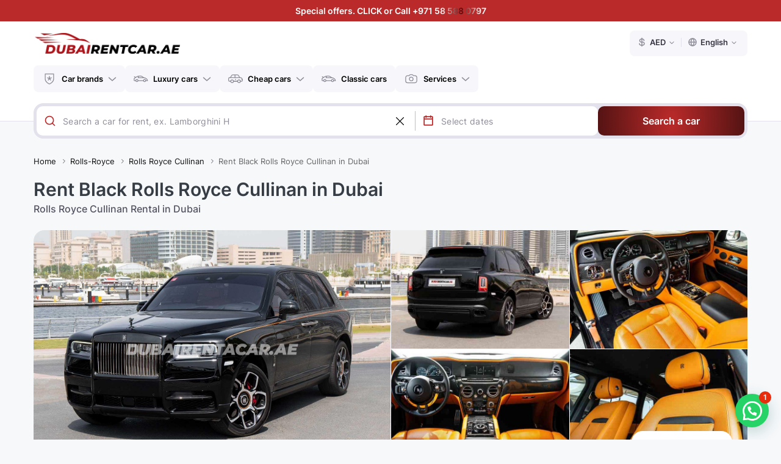

--- FILE ---
content_type: text/html; charset=UTF-8
request_url: https://dubairentacar.ae/rolls-royce/rolls-royce-cullinan/r-198
body_size: 9515
content:
<!DOCTYPE html>
<html lang="en" class="lang-en">
  <head>
    <meta charset="utf-8">
    <base href="https://dubairentacar.ae"> 
    <meta http-equiv="X-UA-Compatible" content="IE=edge">
    <meta content="width=device-width,maximum-scale=1,initial-scale=1,user-scalable=0" name="viewport">
    <meta http-equiv="Content-Type" content="text/html;charset=UTF-8" />
    <title>Rent Black Rolls Royce Cullinan in Dubai, ID-198 | Dubai Rent A Car</title>
    <meta name="description" content="Rent Black Rolls Royce Cullinan in Dubai, ID-198. Daily price: 4000 AED (USD 1088), discounts available for 3+ days rental. Quick and simple process of reservation.">
        
    
            <meta property="og:type" content="website">
          <meta property="og:title" content="Rent Black Rolls Royce Cullinan in Dubai, ID-198 | Dubai Rent A Car"/>
        <meta property="og:url" content="https://dubairentacar.ae/rolls-royce/rolls-royce-cullinan/r-198"/>
          <meta property="og:title" content="Rent Black Rolls Royce Cullinan in Dubai, ID-198. Daily price: 4000 AED (USD 1088), discounts available for 3+ days rental. Quick and simple process of reservation."/>
              <meta property="og:image" content="https://dubairentacar.ae/uploads/vehicles/main/large/rent-black-rolls-royce-cullinan-in-dubai-198.jpg"/>
        <meta property="og:locale" content="en_AE" />
  
        <link rel="canonical" href="https://dubairentacar.ae/rolls-royce/rolls-royce-cullinan/r-198">
    <link rel="alternate" href="https://dubairentacar.ae/rolls-royce/rolls-royce-cullinan/r-198" hreflang="en" />
    <link rel="alternate" href="https://dubairentacar.ae/ru/rolls-royce/rolls-royce-cullinan/r-198" hreflang="ru" />
    <link rel="alternate" href="https://dubairentacar.ae/rolls-royce/rolls-royce-cullinan/r-198" hreflang="x-default" />
    
    <link rel="icon" type="image/x-icon" href="/favicon/favicon.ico?v=2">
    <link rel="apple-touch-icon" sizes="180x180" href="/favicon/apple-touch-icon.png?v=2">
    <link rel="icon" type="image/png" sizes="32x32" href="/favicon/favicon-32x32.png?v=2">
    <link rel="icon" type="image/png" sizes="16x16" href="/favicon/favicon-16x16.png?v=2">
    <link rel="manifest" href="/favicon/site.webmanifest?v=2">
    <link rel="shortcut icon" href="/favicon/favicon.ico?v=2">
    <meta name="msapplication-TileColor" content="#8c7332">
    <meta name="theme-color" content="#8c7332">
    <link rel="stylesheet" href="/assets/css/plugins.min.css">
    <link rel="stylesheet" href="/assets/css/main.css?v=2">
    <link rel="stylesheet" href="/assets/css/screen.css?v=3">

      <script type="application/ld+json"> 
    {
      "@context": "http://schema.org", 
      "@type": "BreadcrumbList", 
      "itemListElement": [
        {"@type": "ListItem", "position": 1,"item": {"@id": "https://dubairentacar.ae", "name": "Home"}},
        {"@type": "ListItem", "position": 2,"item": {"@id": "https://dubairentacar.ae/rolls-royce", "name": "Rolls-Royce"}},
        {"@type": "ListItem", "position": 3,"item": {"@id": "https://dubairentacar.ae/rolls-royce/rolls-royce-cullinan", "name": "Rolls Royce Cullinan"}},
        {"@type": "ListItem", "position": 4,"item": {"@id": "https://dubairentacar.ae/rolls-royce/rolls-royce-cullinan/r-198", "name": "Rent Black Rolls Royce Cullinan in Dubai"}}
      ] 
    } 
  </script>

  <script type="application/ld+json">
    {
      "@context": "https://schema.org",
      "@type": "Product",
      "name": "Rent Black Rolls Royce Cullinan in Dubai",
      "image": "https://dubairentacar.ae/uploads/vehicles/main/large/rent-black-rolls-royce-cullinan-in-dubai-198.jpg",
      "description": "Rent Black Rolls Royce Cullinan in Dubai, ID-198. Daily price: 4000 AED (USD 1088), discounts available for 3+ days rental. Quick and simple process of reservation.",
      "brand": {
        "@type": "Brand",
        "name": "Rolls-Royce"
      },
      "offers" : {
        "@type" : "Offer",
        "price" : "1088",
        "priceCurrency": "USD",
        "priceValidUntil": "2026-01-31",
        "availability" : "http://schema.org/InStock",
        "availabilityStarts" : "2026-01-21",
        "url" : "https://dubairentacar.ae/rolls-royce/rolls-royce-cullinan/r-198"
      },
      "aggregateRating": {
        "@type": "AggregateRating",
        "ratingValue": "5.0",
        "reviewCount": "10",
        "bestRating": "5",
        "worstRating": "1"
      }
    }
  </script>
  
  </head>
  <body class="">

    <div class="wrapper">

      
<div class="head-notify web"><a href="https://dubairentacar.ae/specialoffers" class="shine">Special offers. CLICK or Call +971 58 588 0797</a></div>
      <div class="head-notify mobile"><a href="https://dubairentacar.ae/specialoffers" class="shine">Special offers. CLICK or Call +971 58 588 0797</a></div>
  <header class="header  inner ">
  <div class="container">
    <div class="header__top-panel">
      <div class="logo">
        <a href="https://dubairentacar.ae"><img src="/assets/images/logo.png?v=2" alt="dubairentacar.ae logo"></a>

              </div>
  
      <button type="button" class="menu-btn"><img src="/assets/images/menu.svg" alt="menu" width="40" height="40"></button>
      <button type="button" class="menu-btn-close"><img src="/assets/images/menu_close.svg" alt="menu" width="40" height="40"></button>
    
      <div class="settings-panel">
        <ul>
          <li class="dropdown-c">
            <a href="#" class="dropdown-btn down-arrow currency"><img src="/assets/images/currency.svg" alt="currency"><span>AED</span></a>
            <ul class="dropdown-content mini right">
                            <li><a href="#" class="currency-item" onclick="setCurrency('USD', event)">USD</a></li>
                            <li><a href="#" class="currency-item" onclick="setCurrency('EUR', event)">EUR</a></li>
                          </ul>
          </li>
          <li class="dropdown-c">
            <div class="dropdown-btn language"><img src="/assets/images/lang.svg" alt="language"><span>English</span></div>
            <ul class="dropdown-content mini right">
                            <li><a href="/ru/rolls-royce/rolls-royce-cullinan/r-198">Русский</a></li>
                          </ul>
          </li>
        </ul>
      </div>
    </div>
  
    <nav class="main-navi">
      <ul>
        <li class="dropdown-c static">
          <a href="#" class="dropdown-btn down-arrow"><img src="/assets/menu/menu03.svg" alt="Car brands"> Car brands</a>
          <ul class="dropdown-content bigger brands">
            <div class="menu_head"><img src="/assets/images/menu-left.svg" alt="back"> Car brands</div>
            <div class="searching">
              <img width="20" height="20" src="/assets/images/search-i.svg">
              <input placeholder="Search a car ..." type="text">
              <button class="clear_search" type="button"><img width="16" height="16" src="/assets/images/close-i.svg"></button>
            </div>
                        <li>
              <a href="https://dubairentacar.ae/abarth">
                <img src="/assets/brands/abarth.png" alt="Abarth" class="brand">
                Abarth
              </a>
            </li>
                        <li>
              <a href="https://dubairentacar.ae/audi">
                <img src="/assets/brands/audi.png" alt="Audi" class="brand">
                Audi
              </a>
            </li>
                        <li>
              <a href="https://dubairentacar.ae/bentley">
                <img src="/assets/brands/bentley.png" alt="Bentley" class="brand">
                Bentley
              </a>
            </li>
                        <li>
              <a href="https://dubairentacar.ae/bmw">
                <img src="/assets/brands/bmw.png" alt="BMW" class="brand">
                BMW
              </a>
            </li>
                        <li>
              <a href="https://dubairentacar.ae/brabus">
                <img src="/assets/brands/brabus.png" alt="Brabus" class="brand">
                Brabus
              </a>
            </li>
                        <li>
              <a href="https://dubairentacar.ae/cadillac">
                <img src="/assets/brands/cadillac.png" alt="Cadillac" class="brand">
                Cadillac
              </a>
            </li>
                        <li>
              <a href="https://dubairentacar.ae/chevrolet">
                <img src="/assets/brands/chevrolet.png" alt="Chevrolet" class="brand">
                Chevrolet
              </a>
            </li>
                        <li>
              <a href="https://dubairentacar.ae/dodge">
                <img src="/assets/brands/dodge.png" alt="Dodge" class="brand">
                Dodge
              </a>
            </li>
                        <li>
              <a href="https://dubairentacar.ae/ferrari">
                <img src="/assets/brands/ferrari.png" alt="Ferrari" class="brand">
                Ferrari
              </a>
            </li>
                        <li>
              <a href="https://dubairentacar.ae/ford">
                <img src="/assets/brands/ford.png" alt="Ford" class="brand">
                Ford
              </a>
            </li>
                        <li>
              <a href="https://dubairentacar.ae/genesis">
                <img src="/assets/brands/genesis.png" alt="Genesis" class="brand">
                Genesis
              </a>
            </li>
                        <li>
              <a href="https://dubairentacar.ae/gmc">
                <img src="/assets/brands/gmc.png" alt="GMC" class="brand">
                GMC
              </a>
            </li>
                        <li>
              <a href="https://dubairentacar.ae/hyundai">
                <img src="/assets/brands/hyundai.png" alt="Hyundai" class="brand">
                Hyundai
              </a>
            </li>
                        <li>
              <a href="https://dubairentacar.ae/infiniti">
                <img src="/assets/brands/infiniti.png" alt="Infiniti" class="brand">
                Infiniti
              </a>
            </li>
                        <li>
              <a href="https://dubairentacar.ae/lamborghini">
                <img src="/assets/brands/lamborghini.png" alt="Lamborghini" class="brand">
                Lamborghini
              </a>
            </li>
                        <li>
              <a href="https://dubairentacar.ae/land-rover">
                <img src="/assets/brands/land-rover.png" alt="Land Rover" class="brand">
                Land Rover
              </a>
            </li>
                        <li>
              <a href="https://dubairentacar.ae/lexus">
                <img src="/assets/brands/lexus.png" alt="Lexus" class="brand">
                Lexus
              </a>
            </li>
                        <li>
              <a href="https://dubairentacar.ae/lincoln">
                <img src="/assets/brands/lincoln.png" alt="Lincoln" class="brand">
                Lincoln
              </a>
            </li>
                        <li>
              <a href="https://dubairentacar.ae/maserati">
                <img src="/assets/brands/maserati.png" alt="Maserati" class="brand">
                Maserati
              </a>
            </li>
                        <li>
              <a href="https://dubairentacar.ae/maybach">
                <img src="/assets/brands/maybach.png" alt="Maybach" class="brand">
                Maybach
              </a>
            </li>
                        <li>
              <a href="https://dubairentacar.ae/mclaren">
                <img src="/assets/brands/mclaren.png" alt="McLaren" class="brand">
                McLaren
              </a>
            </li>
                        <li>
              <a href="https://dubairentacar.ae/mercedes-benz">
                <img src="/assets/brands/mercedes-benz.png" alt="Mercedes-Benz" class="brand">
                Mercedes-Benz
              </a>
            </li>
                        <li>
              <a href="https://dubairentacar.ae/nissan">
                <img src="/assets/brands/nissan.png" alt="Nissan" class="brand">
                Nissan
              </a>
            </li>
                        <li>
              <a href="https://dubairentacar.ae/porsche">
                <img src="/assets/brands/porsche.png" alt="Porsche" class="brand">
                Porsche
              </a>
            </li>
                        <li>
              <a href="https://dubairentacar.ae/rolls-royce">
                <img src="/assets/brands/rolls-royce.png" alt="Rolls-Royce" class="brand">
                Rolls-Royce
              </a>
            </li>
                        <li>
              <a href="https://dubairentacar.ae/suzuki">
                <img src="/assets/brands/suzuki.png" alt="Suzuki" class="brand">
                Suzuki
              </a>
            </li>
                        <li>
              <a href="https://dubairentacar.ae/tesla">
                <img src="/assets/brands/tesla.png" alt="Tesla" class="brand">
                Tesla
              </a>
            </li>
                      </ul>
        </li>
        <li class="dropdown-c static">
          <a href="#" class="dropdown-btn down-arrow"><img src="/assets/menu/menu01.svg" alt="Luxury cars"> Luxury cars</a>
          <ul class="dropdown-content bigger">
            <div class="menu_head"><img src="/assets/images/menu-left.svg" alt="back"> Luxury cars</div>
            <div class="searching">
              <img width="20" height="20" src="/assets/images/search-i.svg">
              <input placeholder="Search a car ..." type="text">
              <button class="clear_search" type="button"><img width="16" height="16" src="/assets/images/close-i.svg"></button>
            </div>
            <div class="top-info">
              <a href="https://dubairentacar.ae/luxury-cars"><img src="/assets/images/menu_10.svg" alt="All luxury cars"> All luxury cars</a>
              <a href="https://dubairentacar.ae/specialoffers"><img src="/assets/images/menu_12.svg" alt="Limited time offers"> Limited time offers</a>
              <a href="https://dubairentacar.ae/new-arrivals"><img src="/assets/images/menu_13.svg" alt="New Arrivals"> New Arrivals</a>
            </div>
                        <li><a href="https://dubairentacar.ae/luxury-cars/muscle-american-cars"><img src="/assets/types/muscle-american.png" alt="Muscle &amp; American"> Muscle &amp; American <span>from 350 AED</span></a></li>
                        <li><a href="https://dubairentacar.ae/luxury-cars/convertible-cars"><img src="/assets/types/convertible.png" alt="Convertible"> Convertible <span>from 450 AED</span></a></li>
                        <li><a href="https://dubairentacar.ae/luxury-cars/sports-cars"><img src="/assets/types/sport-cupe.png" alt="Sports &amp; Coupe"> Sports &amp; Coupe <span>from 1200 AED</span></a></li>
                        <li><a href="https://dubairentacar.ae/luxury-cars/business-cars"><img src="/assets/types/business.png" alt="Business &amp; Prestige"> Business &amp; Prestige <span>from 500 AED</span></a></li>
                        <li><a href="https://dubairentacar.ae/luxury-cars/suv-cars"><img src="/assets/types/luxury.png" alt="Luxury SUV"> Luxury SUV <span>from 600 AED</span></a></li>
                        <li><a href="https://dubairentacar.ae/luxury-cars/luxury-electric-cars"><img src="/assets/types/business.png" alt="Luxury electric (EV)"> Luxury electric (EV) <span>from 1400 AED</span></a></li>
                        <li><a href="https://dubairentacar.ae/luxury-cars/super-cars"><img src="/assets/types/special-edition.png" alt="Limited edition"> Limited edition <span>from 2000 AED</span></a></li>
                      </ul>  
        </li>
        <li class="dropdown-c static">
          <a href="#" class="dropdown-btn down-arrow"><img src="/assets/menu/menu02.svg" alt="Cheap cars"> Cheap cars</a>
          <ul class="dropdown-content bigger">
            <div class="menu_head"><img src="/assets/images/menu-left.svg" alt="back"> Cheap cars</div>
            <div class="searching">
              <img width="20" height="20" src="/assets/images/search-i.svg">
              <input placeholder="Search a car ..." type="text">
              <button class="clear_search" type="button"><img width="16" height="16" src="/assets/images/close-i.svg"></button>
            </div>
            <div class="top-info">
              <a href="https://dubairentacar.ae/cheap-cars"><img src="/assets/images/menu_10.svg" alt="All luxury cars"> All cheap cars</a>
            </div>
                        <li><a href="https://dubairentacar.ae/cheap-cars/compact-cars"><img src="/assets/types/compact-mini.png" alt="Compact &amp; Mini cars"> Compact &amp; Mini cars <span>from 65 AED</span></a></li>
                        <li><a href="https://dubairentacar.ae/cheap-cars/budget-sedan-cars"><img src="/assets/types/budget-sedan.png" alt="Budget sedan cars"> Budget sedan cars <span>from 100 AED</span></a></li>
                        <li><a href="https://dubairentacar.ae/cheap-cars/crossover-cars"><img src="/assets/types/crossover.png" alt="Crossover cars"> Crossover cars <span>from 120 AED</span></a></li>
                        <li><a href="https://dubairentacar.ae/cheap-cars/premium-sedan-cars"><img src="/assets/types/premium-sedan.png" alt="Premium sedan"> Premium sedan <span>from 180 AED</span></a></li>
                        <li><a href="https://dubairentacar.ae/cheap-cars/budget-suv-cars"><img src="/assets/types/budget-suv.png" alt="Budget SUV"> Budget SUV <span>from 350 AED</span></a></li>
                        <li><a href="https://dubairentacar.ae/cheap-cars/cheap-electric-cars"><img src="/assets/types/budget-sedan.png" alt="Electric cars (EV)"> Electric cars (EV) <span>from 350 AED</span></a></li>
                        <li><a href="https://dubairentacar.ae/cheap-cars/off-road-cars"><img src="/assets/types/off-road-4x4.png" alt="Off-road 4x4 cars"> Off-road 4x4 cars <span>from 450 AED</span></a></li>
                      </ul>  
        </li>
        <li>
          <a href="https://dubairentacar.ae/classic-cars"><img src="/assets/menu/menu01.svg" alt="Classic cars">  Classic cars</a>
        </li>
        <!-- <li class="dropdown-c">
          <a href="#" class="dropdown-btn down-arrow"><img src="/assets/menu/menu04.svg" alt="Chauffeur transfer"> Chauffeur transfer</a>
          <ul class="dropdown-content p-sm">
            <li><a href="#">Service #2</a></li>
          </ul>
        </li> -->
        <li class="dropdown-c">
          <a href="#" class="dropdown-btn down-arrow"><img src="/assets/menu/menu05.svg" alt="Services"> Services</a>
          <ul class="dropdown-content p-sm">
          <li><a href="https://dubairentacar.ae/photographer-services">Photographer services</a></li>
          </ul>
        </li>
        <!-- <li>
          <a href="https://dubairentacar.ae/lease-to-own"><img src="/assets/menu/menu06.svg" alt="Lease to own">  Lease to own</a>
        </li> -->
        <li></li>
        <!-- <li class="border"></li> -->
        <!-- <li>
          <a href="https://dev1.dubaiyachtrental.ae" target="_blank"><img src="/assets/menu/yacht.svg" alt="Yacht charter">  Yacht charter</a>
        </li> -->
      </ul>
      <div class="settings-panel mobile">
        <ul>
          <li class="dropdown-c">
            <a href="#" class="dropdown-btn down-arrow currency"><img src="/assets/images/currency.svg" alt="currency"><span>AED</span></a>
            <ul class="dropdown-content mini right">
                            <li><a href="#" class="currency-item" onclick="setCurrency('USD', event)">USD</a></li>
                            <li><a href="#" class="currency-item" onclick="setCurrency('EUR', event)">EUR</a></li>
                          </ul>
          </li>
          <li class="dropdown-c">
            <div class="dropdown-btn language"><img src="/assets/images/lang.svg" alt="language"><span>English</span></div>
            <ul class="dropdown-content mini right">
                            <li><a href="/ru/rolls-royce/rolls-royce-cullinan/r-198">Русский</a></li>
                          </ul>
          </li>
        </ul>
      </div>
    </nav>

        <form method="GET" action="https://dubairentacar.ae/search" class="search-form">
      <div class="inner">
        <div class="search-input">
          <img class="search_icon" width="20" height="20" src="/assets/images/search-i.svg">
          <input type="text" name="keyword" autocomplete="off" placeholder="Search a car for rent, ex. Lamborghini Huracan Evo..." id="autoComplete" type="search" minlength="3" tabindex="1" />
          <button class="clear_search_inp" type="button"><img width="13" height="13" src="/assets/images/close-i.svg"></button>
        </div>
        <div class="rent_date_picker">
          <img width="20" height="20" src="/assets/images/calendar.svg">
          <input type="text" name="dates" placeholder="Select dates" id="rent_date_picker"/>
        </div>
      </div>
      <button type="submit" class="search-form__btn">Search a car</button>
    </form>
      </div>
</header>
<!-- header end -->

<script>
  var searchPlaceholder = "Search a car for rent, ex. Lamborghini Huracan Evo...";
  var curLang = "en";
</script>
<div class="header__mob-panel">
  <div class="bread-crumbs-wrap">
    <a href="https://dubairentacar.ae/rolls-royce/rolls-royce-cullinan" class="bread-crumbs-wrap__link">All Rolls Royce Cullinan</a>
  </div>
</div>

<!-- page Start -->
<div class="page indent-top-none indent-bt-none">
  <div class="mob-info-panel">
    <div class="mob-info-panel__price">
            <span class="mob-info-panel__price__day">4,000 AED <span>/ day</span></span>
    </div>
    <button class="btn" type="button">Check availability</button>
  </div>
  <section class="changed">
    <div class="container">
      <ul class="bread-crumbs">
        <li><a href="https://dubairentacar.ae">Home</a></li>
        <li><a href="https://dubairentacar.ae/rolls-royce">Rolls-Royce</a></li>
        <li><a href="https://dubairentacar.ae/rolls-royce/rolls-royce-cullinan">Rolls Royce Cullinan</a></li>
                <li><span>Rent Black Rolls Royce Cullinan in Dubai</span></li>
      </ul> 
      <div class="info-panel changed">
        <div class="info-panel__left-col">
          <h1 class="gl-title">Rent Black Rolls Royce Cullinan in Dubai</h1>
          <h2 class="subtitle">Rolls Royce Cullinan Rental in Dubai</h2>
        </div>
      </div>

      <div class="car-slider mob-slider swiper-container">
        <div class="swiper-wrapper">
                    <div class="swiper-slide">
            <a href="rolls-royce/rolls-royce-cullinan/r-198?gallery=show" class="d-block">
              <img data-src="https://dubairentacar.ae/uploads/vehicles/main/small/rent-black-rolls-royce-cullinan-in-dubai-198.jpg" alt="Rent Black Rolls Royce Cullinan in Dubai" class="swiper-lazy" />
              <div class="swiper-lazy-preloader swiper-lazy-preloader-black"></div>
            </a>
          </div>
                                            <div class="swiper-slide">
              <a class="d-block" href="rolls-royce/rolls-royce-cullinan/r-198?gallery=show">
                <img data-src="https://dubairentacar.ae/uploads/vehicles/gallery/small/rent-rolls-royce-dubai-198.jpg" alt="Rolls Royce Cullinan" class="swiper-lazy" />
                <div class="swiper-lazy-preloader swiper-lazy-preloader-black"></div>
              </a>
            </div>
                        <div class="swiper-slide">
              <a class="d-block" href="rolls-royce/rolls-royce-cullinan/r-198?gallery=show">
                <img data-src="https://dubairentacar.ae/uploads/vehicles/gallery/small/hire-rolls-royce-dubai-198.jpg" alt="Rolls Royce Cullinan in Dubai" class="swiper-lazy" />
                <div class="swiper-lazy-preloader swiper-lazy-preloader-black"></div>
              </a>
            </div>
                        <div class="swiper-slide">
              <a class="d-block" href="rolls-royce/rolls-royce-cullinan/r-198?gallery=show">
                <img data-src="https://dubairentacar.ae/uploads/vehicles/gallery/small/lease-rolls-royce-in-dubai-198.jpg" alt="rent Rolls Royce Cullinan" class="swiper-lazy" />
                <div class="swiper-lazy-preloader swiper-lazy-preloader-black"></div>
              </a>
            </div>
                        <div class="swiper-slide">
              <a class="d-block" href="rolls-royce/rolls-royce-cullinan/r-198?gallery=show">
                <img data-src="https://dubairentacar.ae/uploads/vehicles/gallery/small/cullinan-rental-dubai-198.jpg" alt="rent Rolls Royce Cullinan in Dubai" class="swiper-lazy" />
                <div class="swiper-lazy-preloader swiper-lazy-preloader-black"></div>
              </a>
            </div>
                        <div class="swiper-slide">
              <a class="d-block" href="rolls-royce/rolls-royce-cullinan/r-198?gallery=show">
                <img data-src="https://dubairentacar.ae/uploads/vehicles/gallery/small/cullinan-rolls-royce-rent-dubai-198.jpg" alt="Rolls Royce Cullinan for rent" class="swiper-lazy" />
                <div class="swiper-lazy-preloader swiper-lazy-preloader-black"></div>
              </a>
            </div>
                        <div class="swiper-slide">
              <a class="d-block" href="rolls-royce/rolls-royce-cullinan/r-198?gallery=show">
                <img data-src="https://dubairentacar.ae/uploads/vehicles/gallery/small/dubai-rent-rolls-royce-198.jpg" alt="Rolls Royce Cullinan for rent in Dubai" class="swiper-lazy" />
                <div class="swiper-lazy-preloader swiper-lazy-preloader-black"></div>
              </a>
            </div>
                              </div>
        <div class="swiper-button-next"></div>
        <div class="swiper-button-prev"></div>
        <div class="swiper-pagination"></div>
      </div>

      <div class="car-photo">
        <div class="car-photo__item big-size">
          <a class="d-block" href="rolls-royce/rolls-royce-cullinan/r-198?gallery=show"><img class="car-photo__item__in img-fluid lazy" data-src="https://dubairentacar.ae/uploads/vehicles/main/large/rent-black-rolls-royce-cullinan-in-dubai-198.jpg" alt="Rent Black Rolls Royce Cullinan in Dubai" /></a>
        </div>
        <div class="car-photo__right-col">
                                  <div class="car-photo__item">
              <a class="d-block" href="rolls-royce/rolls-royce-cullinan/r-198?gallery=show"><img class="car-photo__item__in img-fluid lazy" data-src="https://dubairentacar.ae/uploads/vehicles/gallery/small/rent-rolls-royce-dubai-198.jpg" alt="Rolls Royce Cullinan" /></a>
            </div>
                                              <div class="car-photo__item">
              <a class="d-block" href="rolls-royce/rolls-royce-cullinan/r-198?gallery=show"><img class="car-photo__item__in img-fluid lazy" data-src="https://dubairentacar.ae/uploads/vehicles/gallery/small/hire-rolls-royce-dubai-198.jpg" alt="Rolls Royce Cullinan in Dubai" /></a>
            </div>
                                              <div class="car-photo__item">
              <a class="d-block" href="rolls-royce/rolls-royce-cullinan/r-198?gallery=show"><img class="car-photo__item__in img-fluid lazy" data-src="https://dubairentacar.ae/uploads/vehicles/gallery/small/lease-rolls-royce-in-dubai-198.jpg" alt="rent Rolls Royce Cullinan" /></a>
            </div>
                                              <div class="car-photo__item">
              <a class="d-block" href="rolls-royce/rolls-royce-cullinan/r-198?gallery=show"><img class="car-photo__item__in img-fluid lazy" data-src="https://dubairentacar.ae/uploads/vehicles/gallery/small/cullinan-rental-dubai-198.jpg" alt="rent Rolls Royce Cullinan in Dubai" /></a>
            </div>
                                                                  
                    <a href="rolls-royce/rolls-royce-cullinan/r-198?gallery=show" class="btn btn-default show_all_photos">Show all photos</a>
                  </div>
      </div>
    
      <div class="car-info">
        <div class="car-info__description">

          <h3 class="small-title">Rental terms</h3>
          <ul class="car-info__list">
            <li class="millage">
              <dl>
                <dt>Mileage</dt>
                <dd>Daily 250 KM included</dd>
              </dl>
            </li>
            <li class="deposit">
              <dl>
                <dt>Refundable deposit</dt>
                <dd>5,000 AED Credit card deposit or 5,000 AED Cash deposit required.</dd>
              </dl>
            </li>
            <li class="delivery">
              <dl>
                <dt>Delivery</dt>
                <dd>Free delivery across Dubai, additional charges will be applied for other cities</dd>
              </dl>
            </li>
                                  </ul>
          <hr />

          <h3 class="small-title">Pricing</h3>
          <ul class="pricing">
            <li>
              <span class="price_label">Daily</span>
              <span class="price_title">
                              4,000 AED
                            </span>
            </li>
            <li>
              <span class="price_label">Weekly</span>
                            <!-- <span class="price_discount">≈ 100%</span> -->
                            <span class="price_title">
                              By request
                            </span>
            </li>
            <li>
              <span class="price_label">Monthly</span>
              <span class="price_title">By request</span>
                            <!-- <span class="price_discount">≈ 100%</span> -->
                            <!-- <span class="price_title">
                              By request
                            </span>   -->
            </li>
            <p class="pl-3 mb-2 text-muted ml-1 figure-caption">The discounted prices are guaranteed</p>
          </ul>
          <p class="mb-2 text-muted ml-1 figure-caption">The refundable deposit will be returned within 14-28 days after the car was returned back.</p>
          <p class="mb-5 text-muted ml-1 figure-caption">Additional 5% VAT and 3% Bank charges may be applied.</p>

          <hr />
          <h3 class="small-title">Specs</h3>
          <ul class="car-specs__list">
                        <li>
              <div class="media">
                <img src="/assets/images/body_color.svg" width="32" height="32" class="mr-3" alt="body color">
                <div class="media-body">
                  <div class="fw-500 text-dark fs-90 mb-1">Body color</div>
                  <div class="fs-90 text-muted">Black</div>
                </div>
              </div>
            </li>
                                    <li>
              <div class="media">
                <img src="/assets/images/interior_color.svg" width="32" height="32" class="mr-3" alt="interior color">
                <div class="media-body">
                  <div class="fw-500 text-dark fs-90 mb-1">Interior color</div>
                  <div class="fs-90 text-muted">Brown</div>
                </div>
              </div>
            </li>
                                    <li>
              <div class="media">
                <img src="/assets/images/year.svg" width="32" height="32" class="mr-3" alt="year">
                <div class="media-body">
                  <div class="fw-500 text-dark fs-90 mb-1">Year</div>
                  <div class="fs-90 text-muted">2020</div>
                </div>
              </div>
            </li>
                                    <li>
              <div class="media">
                <img src="/assets/images/transmission.svg" width="32" height="32" class="mr-3" alt="transmission">
                <div class="media-body">
                  <div class="fw-500 text-dark fs-90 mb-1">Transmission</div>
                  <div class="fs-90 text-muted">Automatic</div>
                </div>
              </div>
            </li>
                                    <li>
              <div class="media">
                <img src="/assets/images/doors_seats.svg" width="32" height="32" class="mr-3" alt="doors seats">
                <div class="media-body">
                  <div class="fw-500 text-dark fs-90 mb-1">Doors / Seats</div>
                  <div class="fs-90 text-muted">4 / 5</div>
                </div>
              </div>
            </li>
                                    <li>
              <div class="media">
                <img src="/assets/images/engine.svg" width="32" height="32" class="mr-3" alt="engine">
                <div class="media-body">
                  <div class="fw-500 text-dark fs-90 mb-1">Engine</div>
                  <div class="fs-90 text-muted">6.75</div>
                </div>
              </div>
            </li>
                                    <li>
              <div class="media">
                <img src="/assets/images/speed.svg" width="32" height="32" class="mr-3" alt="speed">
                <div class="media-body">
                  <div class="fw-500 text-dark fs-90 mb-1">0-100 km/h</div>
                  <div class="fs-90 text-muted">5.2</div>
                </div>
              </div>
            </li>
                                    <li>
              <div class="media">
                <img src="/assets/images/max_speed.svg" width="32" height="32" class="mr-3" alt="max speed">
                <div class="media-body">
                  <div class="fw-500 text-dark fs-90 mb-1">Max speed</div>
                  <div class="fs-90 text-muted">305</div>
                </div>
              </div>
            </li>
                      </ul>
          <hr />

                    <div class="gl-content">
              <h3 class="indent-bt-big">Car description</h3>
              <p>This Rolls Royce Cullinan is now ready to rent in Dubai, UAE. Produced in 2020, this luxury cars costs AED 4000 per day or AED  per month. More discounts are available as well. 250 per day km included in rental. It is required to pay a refundable deposit of AED 5000.</p>
<h2>Rolls Royce Cullinan Features</h2>
<p>This Rolls Royce Cullinan has 5 seats. This car is a 4 doors luxury cars with heated seats, climate control, rear camera, remote start, cooling seats, blind spot monitoring, 3d parking camera, tinted windows etc.</p>
<p>Take this Rolls Royce Cullinan for rent now at Dubai Rent A Car or get some other car among a large amount of our cars available in Dubai!</p>
          </div>
          <hr />
          
                    <h3 class="small-title">Features</h3>
          <ul class="features-list">
                        <li class="parking-camera  ">
              <span>3D Parking camera</span>
            </li>
                        <li class="cardplay  ">
              <span>Apple CarPlay/Android Auto</span>
            </li>
                        <li class="blind-spot-monitoring  ">
              <span>Blind spot monitoring</span>
            </li>
                        <li class="bluetooth  ">
              <span>Bluetooth</span>
            </li>
                        <li class="navigation-system  ">
              <span>Build in Navigation system</span>
            </li>
                        <li class="climate-control  ">
              <span>Climate control</span>
            </li>
                        <li class="cooling-seats  features-list__hide  ">
              <span>Cooling seats</span>
            </li>
                        <li class="cruise-control  features-list__hide  ">
              <span>Cruise control</span>
            </li>
                        <li class="heated-seats  features-list__hide  ">
              <span>Heated seats</span>
            </li>
                        <li class="leather-seats  features-list__hide  ">
              <span>Leather seats</span>
            </li>
                        <li class="panoramic-sunroof  features-list__hide  ">
              <span>Panoramic sunroof</span>
            </li>
                        <li class="premium-audio  features-list__hide  ">
              <span>Premium audio</span>
            </li>
                        <li class="rear-camera  features-list__hide  ">
              <span>Rear camera</span>
            </li>
                        <li class="remote-start  features-list__hide  ">
              <span>Remote start</span>
            </li>
                        <li class="tinted-windows  features-list__hide  ">
              <span>Tinted windows</span>
            </li>
                      </ul>
                        <span class="show-all">
              <span data-show-features="Show all features" data-hide-features="Hide features"></span>
            </span>
                              </div>
        <div class="car-info__form-wrap">
          <button class="booking_form_close" type="button"></button>
          <div class="car-info__form">
            <div class="car-info__form__price">
                          <span class="car-info__form__price__day">4,000 AED <span>/ day</span></span>
            </div>
            <form action="/api/booking-request" method="POST" id="bookingRequest">
              <input type="hidden" name="mobile_ext" id="mobile_ext">
              <input type="hidden" name="type" value="vehicle">
              <input type="hidden" name="vehicle_id" value="198">
              <fieldset>
                <div class="gl-field calendar-i">
                  <label for="pick-up">Pick-up date <span class="text-danger">*</span></label>
                  <input id="pick-up" autocomplete="off" name="pickup_date" type="text" placeholder="Set a pick-up date" required />
                </div>
              </fieldset>
              <fieldset>
                <div class="gl-field calendar-i">
                  <label for="drop-off">Drop-off <span class="text-danger">*</span></label>
                  <input id="drop-off" autocomplete="off" name="dropoff_date" type="text" placeholder="Set a drop-off date" required />
                </div>
              </fieldset>
              <fieldset>
                <div class="gl-field">
                  <label for="number">Full name <span class="text-danger">*</span></label>
                  <input id="fullname" name="fullname" type="text" placeholder="Enter a full name" required />
                </div>
              </fieldset>
              <fieldset>
                <div class="gl-field">
                  <label for="number">Mobile number <span class="text-danger">*</span></label>
                  <input id="mobile" name="mobile" type="text" placeholder="xxxxxxxxxx" required />
                </div>
              </fieldset>
              <fieldset>
                <div class="gl-field">
                  <label for="email">Email address</label>
                  <input id="email" name="email" type="email" placeholder="Enter your email" />
                </div>
              </fieldset>
              <fieldset>
                <div class="badge-status detail">
                  
                                    <span class="badge badge-pill badge-secondary ml-2"><img src="/assets/images/eye-white.svg" height="13" width="15" class="mr-1"> 7 people are interested</span>
                                  </div>
                <button class="btn requestBookingButton" type="submit">
                  <span class="spinner-border spinner-border-sm d-none"></span>
                  Check availability
                </button>
              </fieldset>
            </form>
            <div class="bookingComplete mt-3 d-none alert alert-success">Your request successfully sent!</div>
            <div class="bookingError mt-3 d-none alert alert-danger"></div>
            <dl>
              <dt>or contact directly</dt>
              <dd>
                <ul>
                  <li>
                    <a rel="nofollow" href="https://api.whatsapp.com/send?phone=971585880797&amp;text=Hi%20there!%20I%27m%20interested%20to%20rent%20Black%20Rolls-Royce%20Rolls Royce Cullinan%202020.%20I%20found%20it%20on%20the%20following%20website%20link:%20https://dubairentacar.ae/rolls-royce/rolls-royce-cullinan/r-198.%20Thanks">
                      <img src="/assets/images/whatsapp-i.svg" alt="whatsapp" />
                    </a>
                  </li>
                  <li>
                    <a rel="nofollow" href="https://t.me/dubairentacarae">
                      <img src="/assets/images/tg-i.svg" alt="telegram" />
                    </a>
                  </li>
                  <li>
                    <a rel="nofollow" href="https://www.instagram.com/dubairentacar.ae/">
                      <img src="/assets/images/ig-i.svg" alt="instagram" />
                    </a>
                  </li>
                </ul>
              </dd>
            </dl>
          </div>
        </div>
      </div>

      <div class="map-stop-layer"></div>
      
            <div class="location">
        <span class="location__title">Location</span>
        <span class="location__text">Dubai, UAE</span>
        <div class="location__map" id="location__map"></div>
      </div>
          </div>
  </section>
  
    <section class="section">
    <div class="container">
      <div class="info-panel">
        <div class="info-panel__left-col">
          <h2 class="gl-title">Similar cars</h2>
          <p>Cars we also recommend to view</p>
        </div>
      </div>
      <div class="car-list-wrap indent-bt-none">
        <div class="car-list-wrap__in">
          <ul class="car-list">
                        <li>
              <div class="car-list__item">
                <div class="car-slider swiper-container">
                  <div class="swiper-wrapper">
                    <div class="swiper-slide">
                      <a href="https://dubairentacar.ae/rolls-royce/rolls-royce-cullinan/rent-black-rolls-royce-cullinan-in-dubai-57" rel="nofollow">
                        <img data-src="https://dubairentacar.ae/uploads/vehicles/main/small/rent-black-rolls-royce-cullinan-in-dubai-57.JPG" alt="Rent Black Rolls Royce Cullinan 2021 model, REF-57 in Dubai" class="swiper-lazy" />
                        <div class="swiper-lazy-preloader swiper-lazy-preloader-black"></div>
                      </a>  
                    </div>
                                                                <div class="swiper-slide">
                        <a href="https://dubairentacar.ae/rolls-royce/rolls-royce-cullinan/rent-black-rolls-royce-cullinan-in-dubai-57" rel="nofollow">
                          <img data-src="https://dubairentacar.ae/uploads/vehicles/gallery/small/rent-rolls-royce-cullinan-dubai-57.jpg" alt="Rent Black Rolls Royce Cullinan 2021 model, REF-57 in Dubai" class="swiper-lazy" />
                          <div class="swiper-lazy-preloader swiper-lazy-preloader-black"></div>
                        </a>  
                      </div>
                                            <div class="swiper-slide">
                        <a href="https://dubairentacar.ae/rolls-royce/rolls-royce-cullinan/rent-black-rolls-royce-cullinan-in-dubai-57" rel="nofollow">
                          <img data-src="https://dubairentacar.ae/uploads/vehicles/gallery/small/rolls=royce-rent-dubai-57.jpg" alt="Rent Black Rolls Royce Cullinan 2021 model, REF-57 in Dubai" class="swiper-lazy" />
                          <div class="swiper-lazy-preloader swiper-lazy-preloader-black"></div>
                        </a>  
                      </div>
                                            <div class="swiper-slide">
                        <a href="https://dubairentacar.ae/rolls-royce/rolls-royce-cullinan/rent-black-rolls-royce-cullinan-in-dubai-57" rel="nofollow">
                          <img data-src="https://dubairentacar.ae/uploads/vehicles/gallery/small/interior-2-57.jpg" alt="Rent Black Rolls Royce Cullinan 2021 model, REF-57 in Dubai" class="swiper-lazy" />
                          <div class="swiper-lazy-preloader swiper-lazy-preloader-black"></div>
                        </a>  
                      </div>
                                            <div class="swiper-slide">
                        <a href="https://dubairentacar.ae/rolls-royce/rolls-royce-cullinan/rent-black-rolls-royce-cullinan-in-dubai-57" rel="nofollow">
                          <img data-src="https://dubairentacar.ae/uploads/vehicles/gallery/small/cullinan-rent-in-dubai-57.jpg" alt="Rent Black Rolls Royce Cullinan 2021 model, REF-57 in Dubai" class="swiper-lazy" />
                          <div class="swiper-lazy-preloader swiper-lazy-preloader-black"></div>
                        </a>  
                      </div>
                                            <div class="swiper-slide">
                        <a href="https://dubairentacar.ae/rolls-royce/rolls-royce-cullinan/rent-black-rolls-royce-cullinan-in-dubai-57" rel="nofollow">
                          <img data-src="https://dubairentacar.ae/uploads/vehicles/gallery/small/dubai-rent-rolls-royce-57.jpg" alt="Rent Black Rolls Royce Cullinan 2021 model, REF-57 in Dubai" class="swiper-lazy" />
                          <div class="swiper-lazy-preloader swiper-lazy-preloader-black"></div>
                        </a>  
                      </div>
                                                            </div>
                  <div class="swiper-button-next"></div>
                  <div class="swiper-button-prev"></div>
                  <div class="swiper-pagination"></div>
                </div>
                <span class="car-list__title">
                  <a href="https://dubairentacar.ae/rolls-royce/rolls-royce-cullinan/rent-black-rolls-royce-cullinan-in-dubai-57">Rent Black Rolls Royce Cullinan 2021 model, REF-57 in Dubai</a>
                </span>
                <span class="car-list__price">4,300 AED</span>
              </div>
            </li>
                        <li>
              <div class="car-list__item">
                <div class="car-slider swiper-container">
                  <div class="swiper-wrapper">
                    <div class="swiper-slide">
                      <a href="https://dubairentacar.ae/rolls-royce/rolls-royce-cullinan/rent-black-rolls-royce-cullinan-in-dubai-58" rel="nofollow">
                        <img data-src="https://dubairentacar.ae/uploads/vehicles/main/small/rent-black-rolls-royce-cullinan-in-dubai--58.JPG" alt="Rent Black Rolls Royce Cullinan 2021 model, REF-58 in Dubai" class="swiper-lazy" />
                        <div class="swiper-lazy-preloader swiper-lazy-preloader-black"></div>
                      </a>  
                    </div>
                                                                <div class="swiper-slide">
                        <a href="https://dubairentacar.ae/rolls-royce/rolls-royce-cullinan/rent-black-rolls-royce-cullinan-in-dubai-58" rel="nofollow">
                          <img data-src="https://dubairentacar.ae/uploads/vehicles/gallery/small/rent-rolls-royce-cullinan-dubai-58.jpg" alt="Rent Black Rolls Royce Cullinan 2021 model, REF-58 in Dubai" class="swiper-lazy" />
                          <div class="swiper-lazy-preloader swiper-lazy-preloader-black"></div>
                        </a>  
                      </div>
                                            <div class="swiper-slide">
                        <a href="https://dubairentacar.ae/rolls-royce/rolls-royce-cullinan/rent-black-rolls-royce-cullinan-in-dubai-58" rel="nofollow">
                          <img data-src="https://dubairentacar.ae/uploads/vehicles/gallery/small/interior-2-58.jpg" alt="Rent Black Rolls Royce Cullinan 2021 model, REF-58 in Dubai" class="swiper-lazy" />
                          <div class="swiper-lazy-preloader swiper-lazy-preloader-black"></div>
                        </a>  
                      </div>
                                            <div class="swiper-slide">
                        <a href="https://dubairentacar.ae/rolls-royce/rolls-royce-cullinan/rent-black-rolls-royce-cullinan-in-dubai-58" rel="nofollow">
                          <img data-src="https://dubairentacar.ae/uploads/vehicles/gallery/small/dubai-rent-cullinan-rollsroyce-58.jpg" alt="Rent Black Rolls Royce Cullinan 2021 model, REF-58 in Dubai" class="swiper-lazy" />
                          <div class="swiper-lazy-preloader swiper-lazy-preloader-black"></div>
                        </a>  
                      </div>
                                            <div class="swiper-slide">
                        <a href="https://dubairentacar.ae/rolls-royce/rolls-royce-cullinan/rent-black-rolls-royce-cullinan-in-dubai-58" rel="nofollow">
                          <img data-src="https://dubairentacar.ae/uploads/vehicles/gallery/small/rolls-royce-rental-dubai-58.jpg" alt="Rent Black Rolls Royce Cullinan 2021 model, REF-58 in Dubai" class="swiper-lazy" />
                          <div class="swiper-lazy-preloader swiper-lazy-preloader-black"></div>
                        </a>  
                      </div>
                                            <div class="swiper-slide">
                        <a href="https://dubairentacar.ae/rolls-royce/rolls-royce-cullinan/rent-black-rolls-royce-cullinan-in-dubai-58" rel="nofollow">
                          <img data-src="https://dubairentacar.ae/uploads/vehicles/gallery/small/detail-58.jpg" alt="Rent Black Rolls Royce Cullinan 2021 model, REF-58 in Dubai" class="swiper-lazy" />
                          <div class="swiper-lazy-preloader swiper-lazy-preloader-black"></div>
                        </a>  
                      </div>
                                            <div class="swiper-slide">
                        <a href="https://dubairentacar.ae/rolls-royce/rolls-royce-cullinan/rent-black-rolls-royce-cullinan-in-dubai-58" rel="nofollow">
                          <img data-src="https://dubairentacar.ae/uploads/vehicles/gallery/small/interior,-detail,-wheel-recovered-58.jpg" alt="Rent Black Rolls Royce Cullinan 2021 model, REF-58 in Dubai" class="swiper-lazy" />
                          <div class="swiper-lazy-preloader swiper-lazy-preloader-black"></div>
                        </a>  
                      </div>
                                            <div class="swiper-slide">
                        <a href="https://dubairentacar.ae/rolls-royce/rolls-royce-cullinan/rent-black-rolls-royce-cullinan-in-dubai-58" rel="nofollow">
                          <img data-src="https://dubairentacar.ae/uploads/vehicles/gallery/small/wheel-58.jpg" alt="Rent Black Rolls Royce Cullinan 2021 model, REF-58 in Dubai" class="swiper-lazy" />
                          <div class="swiper-lazy-preloader swiper-lazy-preloader-black"></div>
                        </a>  
                      </div>
                                                            </div>
                  <div class="swiper-button-next"></div>
                  <div class="swiper-button-prev"></div>
                  <div class="swiper-pagination"></div>
                </div>
                <span class="car-list__title">
                  <a href="https://dubairentacar.ae/rolls-royce/rolls-royce-cullinan/rent-black-rolls-royce-cullinan-in-dubai-58">Rent Black Rolls Royce Cullinan 2021 model, REF-58 in Dubai</a>
                </span>
                <span class="car-list__price">4,400 AED</span>
              </div>
            </li>
                        <li>
              <div class="car-list__item">
                <div class="car-slider swiper-container">
                  <div class="swiper-wrapper">
                    <div class="swiper-slide">
                      <a href="https://dubairentacar.ae/rolls-royce/rolls-royce-cullinan/rent-silver-rolls-royce-cullinan-in-dubai-106" rel="nofollow">
                        <img data-src="https://dubairentacar.ae/uploads/vehicles/main/small/rent-siver-rolls-royce-cullinan-in-dubai-106.jpg" alt="Rent Silver brand new Rolls Royce Cullinan 2021 model, REF-106 in Dubai" class="swiper-lazy" />
                        <div class="swiper-lazy-preloader swiper-lazy-preloader-black"></div>
                      </a>  
                    </div>
                                                                <div class="swiper-slide">
                        <a href="https://dubairentacar.ae/rolls-royce/rolls-royce-cullinan/rent-silver-rolls-royce-cullinan-in-dubai-106" rel="nofollow">
                          <img data-src="https://dubairentacar.ae/uploads/vehicles/gallery/small/rent-cullinan-dubai-106.jpg" alt="Rent Silver brand new Rolls Royce Cullinan 2021 model, REF-106 in Dubai" class="swiper-lazy" />
                          <div class="swiper-lazy-preloader swiper-lazy-preloader-black"></div>
                        </a>  
                      </div>
                                            <div class="swiper-slide">
                        <a href="https://dubairentacar.ae/rolls-royce/rolls-royce-cullinan/rent-silver-rolls-royce-cullinan-in-dubai-106" rel="nofollow">
                          <img data-src="https://dubairentacar.ae/uploads/vehicles/gallery/small/cullinan-rental-in-dubai-today-106.jpg" alt="Rent Silver brand new Rolls Royce Cullinan 2021 model, REF-106 in Dubai" class="swiper-lazy" />
                          <div class="swiper-lazy-preloader swiper-lazy-preloader-black"></div>
                        </a>  
                      </div>
                                            <div class="swiper-slide">
                        <a href="https://dubairentacar.ae/rolls-royce/rolls-royce-cullinan/rent-silver-rolls-royce-cullinan-in-dubai-106" rel="nofollow">
                          <img data-src="https://dubairentacar.ae/uploads/vehicles/gallery/small/roolls-royce-rental-in-duba-106.jpg" alt="Rent Silver brand new Rolls Royce Cullinan 2021 model, REF-106 in Dubai" class="swiper-lazy" />
                          <div class="swiper-lazy-preloader swiper-lazy-preloader-black"></div>
                        </a>  
                      </div>
                                            <div class="swiper-slide">
                        <a href="https://dubairentacar.ae/rolls-royce/rolls-royce-cullinan/rent-silver-rolls-royce-cullinan-in-dubai-106" rel="nofollow">
                          <img data-src="https://dubairentacar.ae/uploads/vehicles/gallery/small/lease-rolls-royce-in-dubai-106.jpg" alt="Rent Silver brand new Rolls Royce Cullinan 2021 model, REF-106 in Dubai" class="swiper-lazy" />
                          <div class="swiper-lazy-preloader swiper-lazy-preloader-black"></div>
                        </a>  
                      </div>
                                            <div class="swiper-slide">
                        <a href="https://dubairentacar.ae/rolls-royce/rolls-royce-cullinan/rent-silver-rolls-royce-cullinan-in-dubai-106" rel="nofollow">
                          <img data-src="https://dubairentacar.ae/uploads/vehicles/gallery/small/rent-cullinan-rolls-royce-in-dubai-106.jpg" alt="Rent Silver brand new Rolls Royce Cullinan 2021 model, REF-106 in Dubai" class="swiper-lazy" />
                          <div class="swiper-lazy-preloader swiper-lazy-preloader-black"></div>
                        </a>  
                      </div>
                                            <div class="swiper-slide">
                        <a href="https://dubairentacar.ae/rolls-royce/rolls-royce-cullinan/rent-silver-rolls-royce-cullinan-in-dubai-106" rel="nofollow">
                          <img data-src="https://dubairentacar.ae/uploads/vehicles/gallery/small/hire-rolls-royce-dubai-106.jpg" alt="Rent Silver brand new Rolls Royce Cullinan 2021 model, REF-106 in Dubai" class="swiper-lazy" />
                          <div class="swiper-lazy-preloader swiper-lazy-preloader-black"></div>
                        </a>  
                      </div>
                                            <div class="swiper-slide">
                        <a href="https://dubairentacar.ae/rolls-royce/rolls-royce-cullinan/rent-silver-rolls-royce-cullinan-in-dubai-106" rel="nofollow">
                          <img data-src="https://dubairentacar.ae/uploads/vehicles/gallery/small/logo-2-106.jpg" alt="Rent Silver brand new Rolls Royce Cullinan 2021 model, REF-106 in Dubai" class="swiper-lazy" />
                          <div class="swiper-lazy-preloader swiper-lazy-preloader-black"></div>
                        </a>  
                      </div>
                                            <div class="swiper-slide">
                        <a href="https://dubairentacar.ae/rolls-royce/rolls-royce-cullinan/rent-silver-rolls-royce-cullinan-in-dubai-106" rel="nofollow">
                          <img data-src="https://dubairentacar.ae/uploads/vehicles/gallery/small/rolls-royce-cullinan-rentals-106.jpg" alt="Rent Silver brand new Rolls Royce Cullinan 2021 model, REF-106 in Dubai" class="swiper-lazy" />
                          <div class="swiper-lazy-preloader swiper-lazy-preloader-black"></div>
                        </a>  
                      </div>
                                            <div class="swiper-slide">
                        <a href="https://dubairentacar.ae/rolls-royce/rolls-royce-cullinan/rent-silver-rolls-royce-cullinan-in-dubai-106" rel="nofollow">
                          <img data-src="https://dubairentacar.ae/uploads/vehicles/gallery/small/wheel-106.jpg" alt="Rent Silver brand new Rolls Royce Cullinan 2021 model, REF-106 in Dubai" class="swiper-lazy" />
                          <div class="swiper-lazy-preloader swiper-lazy-preloader-black"></div>
                        </a>  
                      </div>
                                                            </div>
                  <div class="swiper-button-next"></div>
                  <div class="swiper-button-prev"></div>
                  <div class="swiper-pagination"></div>
                </div>
                <span class="car-list__title">
                  <a href="https://dubairentacar.ae/rolls-royce/rolls-royce-cullinan/rent-silver-rolls-royce-cullinan-in-dubai-106">Rent Silver brand new Rolls Royce Cullinan 2021 model, REF-106 in Dubai</a>
                </span>
                <span class="car-list__price">4,800 AED</span>
              </div>
            </li>
                        <li>
              <div class="car-list__item">
                <div class="car-slider swiper-container">
                  <div class="swiper-wrapper">
                    <div class="swiper-slide">
                      <a href="https://dubairentacar.ae/rolls-royce/rolls-royce-cullinan/rent-white-rolls-royce-cullinan-in-dubai-107" rel="nofollow">
                        <img data-src="https://dubairentacar.ae/uploads/vehicles/main/small/rent-white-rolls-royce-cullinan-in-dubai-107.jpg" alt="Rent White Rolls Royce Cullinan 2021 model, REF-107 in Dubai" class="swiper-lazy" />
                        <div class="swiper-lazy-preloader swiper-lazy-preloader-black"></div>
                      </a>  
                    </div>
                                                                <div class="swiper-slide">
                        <a href="https://dubairentacar.ae/rolls-royce/rolls-royce-cullinan/rent-white-rolls-royce-cullinan-in-dubai-107" rel="nofollow">
                          <img data-src="https://dubairentacar.ae/uploads/vehicles/gallery/small/rent-rolls-royce-in-dubai-107.jpg" alt="Rent White Rolls Royce Cullinan 2021 model, REF-107 in Dubai" class="swiper-lazy" />
                          <div class="swiper-lazy-preloader swiper-lazy-preloader-black"></div>
                        </a>  
                      </div>
                                            <div class="swiper-slide">
                        <a href="https://dubairentacar.ae/rolls-royce/rolls-royce-cullinan/rent-white-rolls-royce-cullinan-in-dubai-107" rel="nofollow">
                          <img data-src="https://dubairentacar.ae/uploads/vehicles/gallery/small/hire-cullinan-in-dubai-107.jpg" alt="Rent White Rolls Royce Cullinan 2021 model, REF-107 in Dubai" class="swiper-lazy" />
                          <div class="swiper-lazy-preloader swiper-lazy-preloader-black"></div>
                        </a>  
                      </div>
                                            <div class="swiper-slide">
                        <a href="https://dubairentacar.ae/rolls-royce/rolls-royce-cullinan/rent-white-rolls-royce-cullinan-in-dubai-107" rel="nofollow">
                          <img data-src="https://dubairentacar.ae/uploads/vehicles/gallery/small/rollsroyce-rental-dubai-107.jpg" alt="Rent White Rolls Royce Cullinan 2021 model, REF-107 in Dubai" class="swiper-lazy" />
                          <div class="swiper-lazy-preloader swiper-lazy-preloader-black"></div>
                        </a>  
                      </div>
                                            <div class="swiper-slide">
                        <a href="https://dubairentacar.ae/rolls-royce/rolls-royce-cullinan/rent-white-rolls-royce-cullinan-in-dubai-107" rel="nofollow">
                          <img data-src="https://dubairentacar.ae/uploads/vehicles/gallery/small/interior-107.jpg" alt="Rent White Rolls Royce Cullinan 2021 model, REF-107 in Dubai" class="swiper-lazy" />
                          <div class="swiper-lazy-preloader swiper-lazy-preloader-black"></div>
                        </a>  
                      </div>
                                            <div class="swiper-slide">
                        <a href="https://dubairentacar.ae/rolls-royce/rolls-royce-cullinan/rent-white-rolls-royce-cullinan-in-dubai-107" rel="nofollow">
                          <img data-src="https://dubairentacar.ae/uploads/vehicles/gallery/small/cullinan-rental-dubai-107.jpg" alt="Rent White Rolls Royce Cullinan 2021 model, REF-107 in Dubai" class="swiper-lazy" />
                          <div class="swiper-lazy-preloader swiper-lazy-preloader-black"></div>
                        </a>  
                      </div>
                                            <div class="swiper-slide">
                        <a href="https://dubairentacar.ae/rolls-royce/rolls-royce-cullinan/rent-white-rolls-royce-cullinan-in-dubai-107" rel="nofollow">
                          <img data-src="https://dubairentacar.ae/uploads/vehicles/gallery/small/hire-rolllsroyce-dubai-107.jpg" alt="Rent White Rolls Royce Cullinan 2021 model, REF-107 in Dubai" class="swiper-lazy" />
                          <div class="swiper-lazy-preloader swiper-lazy-preloader-black"></div>
                        </a>  
                      </div>
                                            <div class="swiper-slide">
                        <a href="https://dubairentacar.ae/rolls-royce/rolls-royce-cullinan/rent-white-rolls-royce-cullinan-in-dubai-107" rel="nofollow">
                          <img data-src="https://dubairentacar.ae/uploads/vehicles/gallery/small/hire-rolls-royce-in-dubai-107.jpg" alt="Rent White Rolls Royce Cullinan 2021 model, REF-107 in Dubai" class="swiper-lazy" />
                          <div class="swiper-lazy-preloader swiper-lazy-preloader-black"></div>
                        </a>  
                      </div>
                                            <div class="swiper-slide">
                        <a href="https://dubairentacar.ae/rolls-royce/rolls-royce-cullinan/rent-white-rolls-royce-cullinan-in-dubai-107" rel="nofollow">
                          <img data-src="https://dubairentacar.ae/uploads/vehicles/gallery/small/lease-cullinan-in-dubai-107.jpg" alt="Rent White Rolls Royce Cullinan 2021 model, REF-107 in Dubai" class="swiper-lazy" />
                          <div class="swiper-lazy-preloader swiper-lazy-preloader-black"></div>
                        </a>  
                      </div>
                                                            </div>
                  <div class="swiper-button-next"></div>
                  <div class="swiper-button-prev"></div>
                  <div class="swiper-pagination"></div>
                </div>
                <span class="car-list__title">
                  <a href="https://dubairentacar.ae/rolls-royce/rolls-royce-cullinan/rent-white-rolls-royce-cullinan-in-dubai-107">Rent White Rolls Royce Cullinan 2021 model, REF-107 in Dubai</a>
                </span>
                <span class="car-list__price">4,500 AED</span>
              </div>
            </li>
                      </ul>
        </div>
      </div>
    </div>
  </section>
    
</div>



<div class="modal-backdrop fade "></div>






<!-- page end -->
        

      <!-- footer Start -->
<div class="support-footer">
  <div class="container">
    <div class="inner">
      <a class="logo" href="https://dubairentacar.ae"><img src="/assets/images/logo.png?v=2" alt="dubairentacar.ae logo"></a>
      <div class="info">
        <div class="item">
          <img src="/assets/images/support-dark.svg" alt="Support">
          24/7 Support
        </div>
        <a class="item" href="tel:+971554542677">
          <img src="/assets/images/phone-red.svg" alt="Phone">
          +971 55 454 2677
        </a>
        <a class="item" href="/cdn-cgi/l/email-protection#9ae9efeaeaf5e8eedafeeff8fbf3e8fff4eefbf9fbe8b4fbff">
          <img src="/assets/images/email-red.svg" alt="Email">
          <span class="__cf_email__" data-cfemail="d2a1a7a2a2bda0a692b6a7b0b3bba0b7bca6b3b1b3a0fcb3b7">[email&#160;protected]</span>
        </a>
      </div>
      <div class="social">
        <a href="http://instagram.com/dubairentacar.ae" rel="noindex" target="_blank"><img src="/assets/images/instagram.svg" alt="instagram"></a>
        <!-- <a href="https://tiktok.com" rel="noindex" target="_blank"><img src="/assets/images/tiktok.svg" alt="tiktok"></a>
        <a href="https://youtube.com" rel="noindex" target="_blank"><img src="/assets/images/youtube.svg" alt="youtube"></a> -->
      </div>
    </div>
  </div>
</div>
<footer class="footer">
  <div class="container">
    <div class="footer_top">
      <div class="address">
        <p>944, Tamani Arts building, Downtown, Dubai, UAE</p>
        <img src="/assets/images/f-maps.jpg" alt="maps">
      </div>
      <div class="footer-menu">
        <h4>Useful links</h4>
        <ul>
          <li><a href="https://dubairentacar.ae/about-us">About us</a></li>
          <li><a href="https://dubairentacar.ae/blog">Blog</a></li>
          <li><a href="https://dubairentacar.ae/contact-us">Contact us</a></li>
          <li><a href="https://dubairentacar.ae/faq">FAQ</a></li>
          <li><a href="https://dubairentacar.ae/p/terms-conditions">Terms and conditions</a></li>
          <li><a href="https://dubairentacar.ae/p/privacy-policy">Privacy Policy</a></li>
          <!-- <li><a href="#">Sitemap</a></li> -->
        </ul>
      </div>
      <div class="footer-menu">
        <h4>Locations in Dubai</h4>
        <ul class="col3">
                    <li><a href="https://dubairentacar.ae/dubai-locations/al-badaa">Car rental in Al Bada&#039;a</a></li>
                    <li><a href="https://dubairentacar.ae/dubai-locations/al-barsha">Car rental in Al Barsha</a></li>
                    <li><a href="https://dubairentacar.ae/dubai-locations/al-karama">Car rental in Al Karama</a></li>
                    <li><a href="https://dubairentacar.ae/dubai-locations/al-quoz">Car rental in Al Quoz</a></li>
                    <li><a href="https://dubairentacar.ae/dubai-locations/al-satwa">Car rental in Al Satwa</a></li>
                    <li><a href="https://dubairentacar.ae/dubai-locations/al-sufouh">Car rental in Al Sufouh</a></li>
                    <li><a href="https://dubairentacar.ae/dubai-locations/al-wasl">Car rental in Al Wasl</a></li>
                    <li><a href="https://dubairentacar.ae/dubai-locations/bluewaters-island">Car rental in Bluewaters Island</a></li>
                    <li><a href="https://dubairentacar.ae/dubai-locations/bur-dubai">Car rental in Bur Dubai</a></li>
                    <li><a href="https://dubairentacar.ae/dubai-locations/business-bay">Car rental in Business Bay</a></li>
                    <li><a href="https://dubairentacar.ae/dubai-locations/downtown">Car rental in Downtown</a></li>
                    <li><a href="https://dubairentacar.ae/dubai-locations/dubai-international-city">Car rental in Dubai International City</a></li>
                    <li><a href="https://dubairentacar.ae/dubai-locations/dubai-mall">Car rental in Dubai Mall</a></li>
                    <li><a href="https://dubairentacar.ae/dubai-locations/dubai-marina">Car rental in Dubai Marina</a></li>
                    <li><a href="https://dubairentacar.ae/dubai-locations/dubai-silicon-oasis">Car rental in Dubai Silicon Oasis</a></li>
                    <li><a href="https://dubairentacar.ae/dubai-locations/jumeirah-lake-towers">Car rental in Jumeirah Lake Towers</a></li>
                    <li><a href="https://dubairentacar.ae/dubai-locations/jumeirah-village">Car rental in Jumeirah Village</a></li>
                    <li><a href="https://dubairentacar.ae/dubai-locations/palm-jumeirah">Car rental in Palm Jumeirah</a></li>
                    <li><a href="https://dubairentacar.ae/dubai-locations/umm-suqeim">Car rental in Umm Suqeim</a></li>
                    <li><a href="https://dubairentacar.ae/dubai-locations/zaabeel">Car rental in Za&#039;abeel</a></li>
                  </ul>
      </div>
    </div>
    <div class="footer_bottom">
      <div class="payments">
        Payment methods
        <img src="/assets/images/payments.png" alt="Payment methods">
      </div>  
      <span class="copy">2021 - 2026 © All rights reserved.</span>
    </div>
  </div>
</footer>

<a class="whatsapp_btn" rel="noindex" href="https://api.whatsapp.com/send?phone=971585880797&text=Hi DubaiRentaCar! I need more info about your services." target="_blank">
  <svg viewBox="0 0 24 24"><path fill="#fff" d="M3.516 3.516c4.686-4.686 12.284-4.686 16.97 0 4.686 4.686 4.686 12.283 0 16.97a12.004 12.004 0 0 1-13.754 2.299l-5.814.735a.392.392 0 0 1-.438-.44l.748-5.788A12.002 12.002 0 0 1 3.517 3.517zm3.61 17.043l.3.158a9.846 9.846 0 0 0 11.534-1.758c3.843-3.843 3.843-10.074 0-13.918-3.843-3.843-10.075-3.843-13.918 0a9.846 9.846 0 0 0-1.747 11.554l.16.303-.51 3.942a.196.196 0 0 0 .219.22l3.961-.501zm6.534-7.003l-.933 1.164a9.843 9.843 0 0 1-3.497-3.495l1.166-.933a.792.792 0 0 0 .23-.94L9.561 6.96a.793.793 0 0 0-.924-.445 1291.6 1291.6 0 0 0-2.023.524.797.797 0 0 0-.588.88 11.754 11.754 0 0 0 10.005 10.005.797.797 0 0 0 .88-.587l.525-2.023a.793.793 0 0 0-.445-.923L14.6 13.327a.792.792 0 0 0-.94.23z"></path></svg>
  <span class="whatsapp_badge">1</span>
</a>
<!-- footer end -->    
    </div>

    <script data-cfasync="false" src="/cdn-cgi/scripts/5c5dd728/cloudflare-static/email-decode.min.js"></script><script src="/assets/js/plugins.min.js"></script>
    <script src="/assets/js/scripts.js"></script>
    <script type="text/javascript" src="/assets/js/scrollable.js"></script>
<script type="text/javascript" src="/assets/js/datepicker.min.js"></script>
<script type="text/javascript" src="/assets/js/intlTelInput.min.js?v=2"></script>
<script>
  $(function() {
    var $startDate = $('#pick-up');
    var $endDate = $('#drop-off');

    $startDate.datepicker({
      autoHide: true,
      startDate: new Date(),
      format: 'yyyy-mm-dd',
    });
    $endDate.datepicker({
      autoHide: true,
      format: 'yyyy-mm-dd',
      startDate: $startDate.datepicker('getDate'),
    });

    $startDate.on('change', function () {
      $endDate.datepicker('setStartDate', $startDate.datepicker('getDate'));
    });

    $('#mobile').intlTelInput({
      initialCountry: "ae",
      showSelectedDialCode: true,
    });

    $( "#bookingRequest" ).submit(function( event ) {
      event.preventDefault();
      $('.requestBookingButton .spinner-border').removeClass('d-none');
      $('.requestBookingButton').attr('disabled', 'disabled');
      var phone_ext = $('#mobile').intlTelInput('getSelectedCountryData').dialCode;
      $('#mobile_ext').val(phone_ext);
      url = $(this).attr( "action" );
      $.post( url, $(this).serialize() ).done(function( data ) {
        if(data.status == 'success'){
          $("#bookingRequest")[0].reset();
          $('.requestBookingButton .spinner-border').addClass('d-none');
          $('.requestBookingButton').removeAttr('disabled');
          $('.bookingComplete').removeClass('d-none');

          setTimeout(() => {
            $('.bookingComplete').addClass('d-none');
          }, 6000);
        } else {
          $('.requestBookingButton .spinner-border').addClass('d-none');
          $('.requestBookingButton').removeAttr('disabled');
          $('.bookingError').removeClass('d-none').text(data.message);
          setTimeout(() => {
            $('.bookingError').addClass('d-none');
          }, 6000);
        }
      });
    });
  });
</script>
    <script async defer src="https://maps.googleapis.com/maps/api/js?key=AIzaSyDmvIqvh0a64OcnL29MToSdLUWA-13DntA&language=en&callback=initMap"></script>
    
    <script>
      var longitude = parseFloat("55.174275");
      var latitude = parseFloat("25.118243");
      var title = "Rent Black Rolls Royce Cullinan in Dubai";
      var geocoder;
      function initMap() {
          geocoder = new google.maps.Geocoder();
          var e = new google.maps.Map(document.getElementById("location__map"), { center: { lat: latitude, lng: longitude }, zoom: 12 }),
              o = { lat: latitude, lng: longitude };
          new google.maps.Marker({ position: { lat: latitude, lng: longitude }, map: e, title: title, icon: "/assets/images/car-i.svg" });
      }

    </script>  
    
  </body>
</html>

--- FILE ---
content_type: text/css
request_url: https://dubairentacar.ae/assets/css/main.css?v=2
body_size: 22245
content:
[dir=rtl] .iti--show-selected-dial-code.iti--show-flags .iti__selected-dial-code,[dir=rtl] .iti__arrow{margin-left:0;margin-right:6px}.iti--allow-dropdown .iti__flag-container:hover,.iti--container:hover{cursor:pointer}.iti{position:relative;display:inline-block}.iti *{box-sizing:border-box}.iti__hide{display:none}.iti__v-hide{visibility:hidden}.iti input.iti__tel-input,.iti input.iti__tel-input[type=tel],.iti input.iti__tel-input[type=text]{position:relative;z-index:0;margin-top:0!important;margin-bottom:0!important;padding-right:36px;margin-right:0}.iti__flag-container{position:absolute;top:0;bottom:0;right:0;padding:1px}.iti__selected-flag{z-index:1;position:relative;display:flex;align-items:center;height:100%;padding:0 6px 0 8px}.iti__arrow{margin-left:6px;width:0;height:0;border-left:3px solid transparent;border-right:3px solid transparent;border-top:4px solid #555}.iti__arrow--up{border-top:none;border-bottom:4px solid #555}.iti__dropdown-content{border-radius:3px;background-color:#fff}.iti--inline-dropdown .iti__dropdown-content{position:absolute;z-index:2;margin-top:3px;margin-left:-1px;border:1px solid #ccc;box-shadow:1px 1px 4px rgba(0,0,0,.2)}.iti__dropdown-content--dropup{bottom:100%;margin-bottom:3px}.iti__search-input{width:100%;border-width:0;border-radius:3px;padding:4px 10px!important;height:30px!important}.iti__search-input+.iti__country-list{border-top:1px solid #ccc}.iti__country-list{list-style:none;padding:0;margin:0;overflow-y:scroll;-webkit-overflow-scrolling:touch}.iti--inline-dropdown .iti__country-list{max-height:185px}.iti--flexible-dropdown-width .iti__country-list{white-space:nowrap}@media (max-width:500px){.iti--flexible-dropdown-width .iti__country-list{white-space:normal}}.iti__flag-box{display:inline-block;width:20px}.iti__divider{padding-bottom:5px;margin-bottom:5px;border-bottom:1px solid #ccc}.iti__country{display:flex;align-items:center;padding:8px;outline:0}.iti__dial-code{color:#999}.iti__country.iti__highlight{background-color:rgba(0,0,0,.05)}.iti--allow-dropdown .iti__flag-container:hover .iti__selected-flag,.iti--show-selected-dial-code .iti__selected-flag{background-color:transparent}.iti__country-name,.iti__flag-box{margin-right:8px}[dir=rtl] .iti__country-name,[dir=rtl] .iti__flag-box{margin-right:0;margin-left:8px}.iti--allow-dropdown input.iti__tel-input,.iti--allow-dropdown input.iti__tel-input[type=tel],.iti--allow-dropdown input.iti__tel-input[type=text],.iti--show-selected-dial-code input.iti__tel-input,.iti--show-selected-dial-code input.iti__tel-input[type=tel],.iti--show-selected-dial-code input.iti__tel-input[type=text]{padding-right:6px;padding-left:52px;margin-left:0}[dir=rtl] .iti--allow-dropdown input.iti__tel-input,[dir=rtl] .iti--allow-dropdown input.iti__tel-input[type=tel],[dir=rtl] .iti--allow-dropdown input.iti__tel-input[type=text],[dir=rtl] .iti--show-selected-dial-code input.iti__tel-input,[dir=rtl] .iti--show-selected-dial-code input.iti__tel-input[type=tel],[dir=rtl] .iti--show-selected-dial-code input.iti__tel-input[type=text]{padding-right:52px;padding-left:6px;margin-right:0}.iti--allow-dropdown .iti__flag-container,.iti--show-selected-dial-code .iti__flag-container{right:auto;left:0}[dir=rtl] .iti--allow-dropdown .iti__flag-container,[dir=rtl] .iti--show-selected-dial-code .iti__flag-container{right:0;left:auto}.iti--allow-dropdown .iti__flag-container:has(+ input[disabled]):hover,.iti--allow-dropdown .iti__flag-container:has(+ input[readonly]):hover{cursor:default}.iti--allow-dropdown .iti__flag-container:has(+ input[disabled]):hover .iti__selected-flag,.iti--allow-dropdown .iti__flag-container:has(+ input[readonly]):hover .iti__selected-flag{background-color:transparent}.iti--show-selected-dial-code.iti--show-flags .iti__selected-dial-code{margin-left:6px;font-size:13px;color:#000}.iti--container{position:fixed;top:-1000px;left:-1000px;z-index:1060;padding:1px}.iti--fullscreen-popup.iti--container{background-color:rgba(0,0,0,.5);top:0;bottom:0;left:0;right:0;position:fixed;padding:30px;display:flex;flex-direction:column;justify-content:center}.iti--fullscreen-popup.iti--container.iti--country-search{justify-content:flex-start}.iti--fullscreen-popup .iti__dropdown-content{display:flex;flex-direction:column;max-height:100%;position:relative}.iti--fullscreen-popup .iti__country{padding:10px;line-height:1.5em}.iti__flag{width:20px;height:15px;box-shadow:0 0 1px 0 #888;background-image:url("../images/flags.png?1");background-repeat:no-repeat;background-position:20px 0}.iti__flag.iti__be,.iti__flag.iti__ne{width:18px}.iti__flag.iti__ch{width:15px}.iti__flag.iti__mc{width:19px}.iti__flag.iti__np{width:13px}.iti__flag.iti__ac{height:10px;background-position:0 0}.iti__flag.iti__ad{height:14px;background-position:-22px 0}.iti__flag.iti__ae{height:10px;background-position:-44px 0}.iti__flag.iti__af{height:14px;background-position:-66px 0}.iti__flag.iti__ag{height:14px;background-position:-88px 0}.iti__flag.iti__ai{height:10px;background-position:-110px 0}.iti__flag.iti__al{height:15px;background-position:-132px 0}.iti__flag.iti__am{height:10px;background-position:-154px 0}.iti__flag.iti__ao{height:14px;background-position:-176px 0}.iti__flag.iti__aq{height:14px;background-position:-198px 0}.iti__flag.iti__ar{height:13px;background-position:-220px 0}.iti__flag.iti__as{height:10px;background-position:-242px 0}.iti__flag.iti__at{height:14px;background-position:-264px 0}.iti__flag.iti__au{height:10px;background-position:-286px 0}.iti__flag.iti__aw{height:14px;background-position:-308px 0}.iti__flag.iti__ax{height:13px;background-position:-330px 0}.iti__flag.iti__az{height:10px;background-position:-352px 0}.iti__flag.iti__ba{height:10px;background-position:-374px 0}.iti__flag.iti__bb{height:14px;background-position:-396px 0}.iti__flag.iti__bd{height:12px;background-position:-418px 0}.iti__flag.iti__be{height:15px;background-position:-440px 0}.iti__flag.iti__bf{height:14px;background-position:-460px 0}.iti__flag.iti__bg{height:12px;background-position:-482px 0}.iti__flag.iti__bh{height:12px;background-position:-504px 0}.iti__flag.iti__bi{height:12px;background-position:-526px 0}.iti__flag.iti__bj{height:14px;background-position:-548px 0}.iti__flag.iti__bl{height:14px;background-position:-570px 0}.iti__flag.iti__bm{height:10px;background-position:-592px 0}.iti__flag.iti__bn{height:10px;background-position:-614px 0}.iti__flag.iti__bo{height:14px;background-position:-636px 0}.iti__flag.iti__bq{height:14px;background-position:-658px 0}.iti__flag.iti__br{height:14px;background-position:-680px 0}.iti__flag.iti__bs{height:10px;background-position:-702px 0}.iti__flag.iti__bt{height:14px;background-position:-724px 0}.iti__flag.iti__bv{height:15px;background-position:-746px 0}.iti__flag.iti__bw{height:14px;background-position:-768px 0}.iti__flag.iti__by{height:10px;background-position:-790px 0}.iti__flag.iti__bz{height:12px;background-position:-812px 0}.iti__flag.iti__ca{height:10px;background-position:-834px 0}.iti__flag.iti__cc{height:10px;background-position:-856px 0}.iti__flag.iti__cd{height:15px;background-position:-878px 0}.iti__flag.iti__cf{height:14px;background-position:-900px 0}.iti__flag.iti__cg{height:14px;background-position:-922px 0}.iti__flag.iti__ch{height:15px;background-position:-944px 0}.iti__flag.iti__ci{height:14px;background-position:-961px 0}.iti__flag.iti__ck{height:10px;background-position:-983px 0}.iti__flag.iti__cl{height:14px;background-position:-1005px 0}.iti__flag.iti__cm{height:14px;background-position:-1027px 0}.iti__flag.iti__cn{height:14px;background-position:-1049px 0}.iti__flag.iti__co{height:14px;background-position:-1071px 0}.iti__flag.iti__cp{height:14px;background-position:-1093px 0}.iti__flag.iti__cq{height:12px;background-position:-1115px 0}.iti__flag.iti__cr{height:12px;background-position:-1137px 0}.iti__flag.iti__cu{height:10px;background-position:-1159px 0}.iti__flag.iti__cv{height:12px;background-position:-1181px 0}.iti__flag.iti__cw{height:14px;background-position:-1203px 0}.iti__flag.iti__cx{height:10px;background-position:-1225px 0}.iti__flag.iti__cy{height:14px;background-position:-1247px 0}.iti__flag.iti__cz{height:14px;background-position:-1269px 0}.iti__flag.iti__de{height:12px;background-position:-1291px 0}.iti__flag.iti__dg{height:10px;background-position:-1313px 0}.iti__flag.iti__dj{height:14px;background-position:-1335px 0}.iti__flag.iti__dk{height:15px;background-position:-1357px 0}.iti__flag.iti__dm{height:10px;background-position:-1379px 0}.iti__flag.iti__do{height:14px;background-position:-1401px 0}.iti__flag.iti__dz{height:14px;background-position:-1423px 0}.iti__flag.iti__ea{height:14px;background-position:-1445px 0}.iti__flag.iti__ec{height:14px;background-position:-1467px 0}.iti__flag.iti__ee{height:13px;background-position:-1489px 0}.iti__flag.iti__eg{height:14px;background-position:-1511px 0}.iti__flag.iti__eh{height:10px;background-position:-1533px 0}.iti__flag.iti__er{height:10px;background-position:-1555px 0}.iti__flag.iti__es{height:14px;background-position:-1577px 0}.iti__flag.iti__et{height:10px;background-position:-1599px 0}.iti__flag.iti__eu{height:14px;background-position:-1621px 0}.iti__flag.iti__ez{height:14px;background-position:-1643px 0}.iti__flag.iti__fi{height:12px;background-position:-1665px 0}.iti__flag.iti__fj{height:10px;background-position:-1687px 0}.iti__flag.iti__fk{height:10px;background-position:-1709px 0}.iti__flag.iti__fm{height:11px;background-position:-1731px 0}.iti__flag.iti__fo{height:15px;background-position:-1753px 0}.iti__flag.iti__fr{height:14px;background-position:-1775px 0}.iti__flag.iti__fx{height:14px;background-position:-1797px 0}.iti__flag.iti__ga{height:15px;background-position:-1819px 0}.iti__flag.iti__gb{height:10px;background-position:-1841px 0}.iti__flag.iti__gd{height:12px;background-position:-1863px 0}.iti__flag.iti__ge{height:14px;background-position:-1885px 0}.iti__flag.iti__gf{height:14px;background-position:-1907px 0}.iti__flag.iti__gg{height:14px;background-position:-1929px 0}.iti__flag.iti__gh{height:14px;background-position:-1951px 0}.iti__flag.iti__gi{height:10px;background-position:-1973px 0}.iti__flag.iti__gl{height:14px;background-position:-1995px 0}.iti__flag.iti__gm{height:14px;background-position:-2017px 0}.iti__flag.iti__gn{height:14px;background-position:-2039px 0}.iti__flag.iti__gp{height:14px;background-position:-2061px 0}.iti__flag.iti__gq{height:14px;background-position:-2083px 0}.iti__flag.iti__gr{height:14px;background-position:-2105px 0}.iti__flag.iti__gs{height:10px;background-position:-2127px 0}.iti__flag.iti__gt{height:13px;background-position:-2149px 0}.iti__flag.iti__gu{height:11px;background-position:-2171px 0}.iti__flag.iti__gw{height:10px;background-position:-2193px 0}.iti__flag.iti__gy{height:12px;background-position:-2215px 0}.iti__flag.iti__hk{height:14px;background-position:-2237px 0}.iti__flag.iti__hm{height:10px;background-position:-2259px 0}.iti__flag.iti__hn{height:10px;background-position:-2281px 0}.iti__flag.iti__hr{height:10px;background-position:-2303px 0}.iti__flag.iti__ht{height:12px;background-position:-2325px 0}.iti__flag.iti__hu{height:10px;background-position:-2347px 0}.iti__flag.iti__ic{height:14px;background-position:-2369px 0}.iti__flag.iti__id{height:14px;background-position:-2391px 0}.iti__flag.iti__ie{height:10px;background-position:-2413px 0}.iti__flag.iti__il{height:15px;background-position:-2435px 0}.iti__flag.iti__im{height:10px;background-position:-2457px 0}.iti__flag.iti__in{height:14px;background-position:-2479px 0}.iti__flag.iti__io{height:10px;background-position:-2501px 0}.iti__flag.iti__iq{height:14px;background-position:-2523px 0}.iti__flag.iti__ir{height:12px;background-position:-2545px 0}.iti__flag.iti__is{height:15px;background-position:-2567px 0}.iti__flag.iti__it{height:14px;background-position:-2589px 0}.iti__flag.iti__je{height:12px;background-position:-2611px 0}.iti__flag.iti__jm{height:10px;background-position:-2633px 0}.iti__flag.iti__jo{height:10px;background-position:-2655px 0}.iti__flag.iti__jp{height:14px;background-position:-2677px 0}.iti__flag.iti__ke{height:14px;background-position:-2699px 0}.iti__flag.iti__kg{height:12px;background-position:-2721px 0}.iti__flag.iti__kh{height:13px;background-position:-2743px 0}.iti__flag.iti__ki{height:10px;background-position:-2765px 0}.iti__flag.iti__km{height:12px;background-position:-2787px 0}.iti__flag.iti__kn{height:14px;background-position:-2809px 0}.iti__flag.iti__kp{height:10px;background-position:-2831px 0}.iti__flag.iti__kr{height:14px;background-position:-2853px 0}.iti__flag.iti__kw{height:10px;background-position:-2875px 0}.iti__flag.iti__ky{height:10px;background-position:-2897px 0}.iti__flag.iti__kz{height:10px;background-position:-2919px 0}.iti__flag.iti__la{height:14px;background-position:-2941px 0}.iti__flag.iti__lb{height:14px;background-position:-2963px 0}.iti__flag.iti__lc{height:10px;background-position:-2985px 0}.iti__flag.iti__li{height:12px;background-position:-3007px 0}.iti__flag.iti__lk{height:10px;background-position:-3029px 0}.iti__flag.iti__lr{height:11px;background-position:-3051px 0}.iti__flag.iti__ls{height:14px;background-position:-3073px 0}.iti__flag.iti__lt{height:12px;background-position:-3095px 0}.iti__flag.iti__lu{height:12px;background-position:-3117px 0}.iti__flag.iti__lv{height:10px;background-position:-3139px 0}.iti__flag.iti__ly{height:10px;background-position:-3161px 0}.iti__flag.iti__ma{height:14px;background-position:-3183px 0}.iti__flag.iti__mc{height:15px;background-position:-3205px 0}.iti__flag.iti__md{height:10px;background-position:-3226px 0}.iti__flag.iti__me{height:10px;background-position:-3248px 0}.iti__flag.iti__mf{height:14px;background-position:-3270px 0}.iti__flag.iti__mg{height:14px;background-position:-3292px 0}.iti__flag.iti__mh{height:11px;background-position:-3314px 0}.iti__flag.iti__mk{height:10px;background-position:-3336px 0}.iti__flag.iti__ml{height:14px;background-position:-3358px 0}.iti__flag.iti__mm{height:14px;background-position:-3380px 0}.iti__flag.iti__mn{height:10px;background-position:-3402px 0}.iti__flag.iti__mo{height:14px;background-position:-3424px 0}.iti__flag.iti__mp{height:10px;background-position:-3446px 0}.iti__flag.iti__mq{height:14px;background-position:-3468px 0}.iti__flag.iti__mr{height:14px;background-position:-3490px 0}.iti__flag.iti__ms{height:10px;background-position:-3512px 0}.iti__flag.iti__mt{height:14px;background-position:-3534px 0}.iti__flag.iti__mu{height:14px;background-position:-3556px 0}.iti__flag.iti__mv{height:14px;background-position:-3578px 0}.iti__flag.iti__mw{height:14px;background-position:-3600px 0}.iti__flag.iti__mx{height:12px;background-position:-3622px 0}.iti__flag.iti__my{height:10px;background-position:-3644px 0}.iti__flag.iti__mz{height:14px;background-position:-3666px 0}.iti__flag.iti__na{height:14px;background-position:-3688px 0}.iti__flag.iti__nc{height:10px;background-position:-3710px 0}.iti__flag.iti__ne{height:15px;background-position:-3732px 0}.iti__flag.iti__nf{height:10px;background-position:-3752px 0}.iti__flag.iti__ng{height:10px;background-position:-3774px 0}.iti__flag.iti__ni{height:12px;background-position:-3796px 0}.iti__flag.iti__nl{height:14px;background-position:-3818px 0}.iti__flag.iti__no{height:15px;background-position:-3840px 0}.iti__flag.iti__np{height:15px;background-position:-3862px 0}.iti__flag.iti__nr{height:10px;background-position:-3877px 0}.iti__flag.iti__nu{height:10px;background-position:-3899px 0}.iti__flag.iti__nz{height:10px;background-position:-3921px 0}.iti__flag.iti__om{height:10px;background-position:-3943px 0}.iti__flag.iti__pa{height:14px;background-position:-3965px 0}.iti__flag.iti__pe{height:14px;background-position:-3987px 0}.iti__flag.iti__pf{height:14px;background-position:-4009px 0}.iti__flag.iti__pg{height:15px;background-position:-4031px 0}.iti__flag.iti__ph{height:10px;background-position:-4053px 0}.iti__flag.iti__pk{height:14px;background-position:-4075px 0}.iti__flag.iti__pl{height:13px;background-position:-4097px 0}.iti__flag.iti__pm{height:14px;background-position:-4119px 0}.iti__flag.iti__pn{height:10px;background-position:-4141px 0}.iti__flag.iti__pr{height:14px;background-position:-4163px 0}.iti__flag.iti__ps{height:10px;background-position:-4185px 0}.iti__flag.iti__pt{height:14px;background-position:-4207px 0}.iti__flag.iti__pw{height:13px;background-position:-4229px 0}.iti__flag.iti__py{height:11px;background-position:-4251px 0}.iti__flag.iti__qa{height:8px;background-position:-4273px 0}.iti__flag.iti__re{height:14px;background-position:-4295px 0}.iti__flag.iti__ro{height:14px;background-position:-4317px 0}.iti__flag.iti__rs{height:14px;background-position:-4339px 0}.iti__flag.iti__ru{height:14px;background-position:-4361px 0}.iti__flag.iti__rw{height:14px;background-position:-4383px 0}.iti__flag.iti__sa{height:14px;background-position:-4405px 0}.iti__flag.iti__sb{height:10px;background-position:-4427px 0}.iti__flag.iti__sc{height:10px;background-position:-4449px 0}.iti__flag.iti__sd{height:10px;background-position:-4471px 0}.iti__flag.iti__se{height:13px;background-position:-4493px 0}.iti__flag.iti__sg{height:14px;background-position:-4515px 0}.iti__flag.iti__sh{height:10px;background-position:-4537px 0}.iti__flag.iti__si{height:10px;background-position:-4559px 0}.iti__flag.iti__sj{height:15px;background-position:-4581px 0}.iti__flag.iti__sk{height:14px;background-position:-4603px 0}.iti__flag.iti__sl{height:14px;background-position:-4625px 0}.iti__flag.iti__sm{height:15px;background-position:-4647px 0}.iti__flag.iti__sn{height:14px;background-position:-4669px 0}.iti__flag.iti__so{height:14px;background-position:-4691px 0}.iti__flag.iti__sr{height:14px;background-position:-4713px 0}.iti__flag.iti__ss{height:10px;background-position:-4735px 0}.iti__flag.iti__st{height:10px;background-position:-4757px 0}.iti__flag.iti__su{height:10px;background-position:-4779px 0}.iti__flag.iti__sv{height:12px;background-position:-4801px 0}.iti__flag.iti__sx{height:14px;background-position:-4823px 0}.iti__flag.iti__sy{height:14px;background-position:-4845px 0}.iti__flag.iti__sz{height:14px;background-position:-4867px 0}.iti__flag.iti__ta{height:10px;background-position:-4889px 0}.iti__flag.iti__tc{height:10px;background-position:-4911px 0}.iti__flag.iti__td{height:14px;background-position:-4933px 0}.iti__flag.iti__tf{height:14px;background-position:-4955px 0}.iti__flag.iti__tg{height:13px;background-position:-4977px 0}.iti__flag.iti__th{height:14px;background-position:-4999px 0}.iti__flag.iti__tj{height:10px;background-position:-5021px 0}.iti__flag.iti__tk{height:10px;background-position:-5043px 0}.iti__flag.iti__tl{height:10px;background-position:-5065px 0}.iti__flag.iti__tm{height:14px;background-position:-5087px 0}.iti__flag.iti__tn{height:14px;background-position:-5109px 0}.iti__flag.iti__to{height:10px;background-position:-5131px 0}.iti__flag.iti__tr{height:14px;background-position:-5153px 0}.iti__flag.iti__tt{height:12px;background-position:-5175px 0}.iti__flag.iti__tv{height:10px;background-position:-5197px 0}.iti__flag.iti__tw{height:14px;background-position:-5219px 0}.iti__flag.iti__tz{height:14px;background-position:-5241px 0}.iti__flag.iti__ua{height:14px;background-position:-5263px 0}.iti__flag.iti__ug{height:14px;background-position:-5285px 0}.iti__flag.iti__uk{height:10px;background-position:-5307px 0}.iti__flag.iti__um{height:11px;background-position:-5329px 0}.iti__flag.iti__un{height:14px;background-position:-5351px 0}.iti__flag.iti__us{height:11px;background-position:-5373px 0}.iti__flag.iti__uy{height:14px;background-position:-5395px 0}.iti__flag.iti__uz{height:10px;background-position:-5417px 0}.iti__flag.iti__va{width:15px;height:15px;background-position:-5439px 0}.iti__flag.iti__vc{height:14px;background-position:-5456px 0}.iti__flag.iti__ve{height:14px;background-position:-5478px 0}.iti__flag.iti__vg{height:10px;background-position:-5500px 0}.iti__flag.iti__vi{height:14px;background-position:-5522px 0}.iti__flag.iti__vn{height:14px;background-position:-5544px 0}.iti__flag.iti__vu{height:12px;background-position:-5566px 0}.iti__flag.iti__wf{height:14px;background-position:-5588px 0}.iti__flag.iti__ws{height:10px;background-position:-5610px 0}.iti__flag.iti__xk{height:15px;background-position:-5632px 0}.iti__flag.iti__ye{height:14px;background-position:-5654px 0}.iti__flag.iti__yt{height:14px;background-position:-5676px 0}.iti__flag.iti__za{height:14px;background-position:-5698px 0}.iti__flag.iti__zm{height:14px;background-position:-5720px 0}.iti__flag.iti__zw{height:10px;background-position:-5742px 0}.iti__globe{background-image:url("../images/globe.png");background-size:contain;background-position:right;box-shadow:none;height:19px}@media (min-resolution:2x){.iti__flag{background-size:5762px 15px;background-image:url("../images/flags@2x.png?1")}.iti__globe{background-image:url("../images/globe@2x.png")}}
/* fonts
   ---------------------------------------- */
@font-face {
	font-family: 'Inter';
	src: url('./fonts/Inter-Regular.woff2') format('woff2');
	font-weight: 400;
	font-style: normal;
	font-display: swap;
}
@font-face {
	font-family: 'Inter';
	src: url('./fonts/Inter-SemiBold.woff2') format('woff2');
	font-weight: 600;
	font-style: normal;
	font-display: swap;
}
@font-face {
	font-family: 'Inter';
	src: url('./fonts/Inter-Medium.woff2') format('woff2');
	font-weight: 500;
	font-style: normal;
	font-display: swap;
}
@font-face {
	font-family: 'Inter';
	src: url('./fonts/Inter-Bold.woff2') format('woff2');
	font-weight: 700;
	font-style: normal;
	font-display: swap;
}
@font-face {
	font-family: 'Inter';
	src: url('./fonts/Inter-Light.woff2') format('woff2');
	font-weight: 300;
	font-style: normal;
	font-display: swap;
}

/* titles
   ---------------------------------------- */
h1 { 
	margin: 0 0 20px;
	font-size: 28px;
	font-weight: 600;
	}

h2 { 
	margin: 0 0 20px;
	font-size: 26px;
	font-weight: 600;
	}

h3 { 
	margin: 0 0 20px;
	font-size: 24px;
	font-weight: 600;
	}

h4 { 
	margin: 0 0 20px;
	font-size: 19px;
	font-weight: 600;
	}	

h5 { 
	margin: 0 0 20px;
	font-size: 16px;
	font-weight: 400;
} 	

/* p
   ---------------------------------------- */
p { 
	margin: 0 0 20px;
	font-size: 16px;
	line-height: 1.4;
}

p.indent-bt-sm { margin: 0 0 10px; }

p.indent-bt-none { margin: 0; }

p.indent-bt-big { margin: 0 0 35px; }
p strong { font-weight: 700; }
.mb-none {
	margin-bottom: 0 !important;
}
.fw-500 {
	font-weight: 500 !important;
}
.fs-90 {
	font-size: 90% !important;
}
.container {
	max-width: 1200px;
	margin: 0 auto;
	padding: 0 15px;
}
/* dd
   ---------------------------------------- */
dd { margin: 0; }

/* a
   ---------------------------------------- */
a {
	color: #BB2A2A;
	text-decoration: none;

	-webkit-transition: color .3s linear;
	-moz-transition: color .3s linear;
	-o-transition: color .3s linear;
	transition: color .3s linear;
	outline: none;
	}
a:hover { 
	color: #BB2A2A;
	text-decoration: none;
	}			
a:focus { 
	outline: none;
	text-decoration: none;
	}		
	
.full-width {width:100%;}
.pos-relative {
	position: relative;
}
.text-grey {
	color:#8C9299;
}
/* img
   ---------------------------------------- */
img { vertical-align: top; }

/* b, strong
   ---------------------------------------- */
b, strong { font-weight: 700; }	

/* input
   ---------------------------------------- */
input:focus { outline: none; }	

/* textarea
   ---------------------------------------- */
textarea:focus { outline: none; }	

/* hr
   ---------------------------------------- */
hr { 
	display: block;
	margin: 0 0 48px;
	height: 1px;
	border: 0;
	background: #C5C4D0;
	}
/* btn
   ---------------------------------------- */
button:focus { outline: none; }

.btn { 
	position: relative;
	display: inline-block;
	margin: 0;
	padding: 0 22px;
	vertical-align: middle;
	color: #F7F7FC;
	font: 15px 'Inter', sans-serif;
	font-weight: 600;
	text-transform: uppercase;
	letter-spacing: 0.03em;
	line-height: 42px;
	background: #BB2A2A;
	border-radius: 40px;
	box-shadow: none;
	cursor: pointer;
	-webkit-transition: all .4s linear;
	-moz-transition: all .4s linear;
	-o-transition: all .4s linear;
	transition: all .4s linear;
}
.btn:focus,
.btn:active { 
	outline: none !important; 
	box-shadow: none;
}
.btn:hover { 
	color: #fff; 
	background: #cd3e3e;
}

/**
 * body basic formatting
 *
 * font-size, main color, links (hover, visited etc.)
 *
 * @section basic formatting
 */

/* body
   ---------------------------------------- */
body, html {
  overflow-x: hidden;
}
body {
	color: #363D45;
	font: 16px 'Inter', sans-serif;
	font-weight: 400;
	background: #F6F8FA;
	}

	body.main {
		background-color: #fff;
	}

/* wrapper
   ---------------------------------------- */
.wrapper { 
	width:100%;
	}
.container.min {
	max-width: 780px;
}
.white_bg {
	background-color: #fff;
}
/* dropdown menu
   ---------------------------------------- */
	.dropdown-c {
		position: relative;
	}
	.dropdown-content {
		margin-top: 7px;
		max-height: 370px;
    overflow: auto;
		position: absolute;
		top:100%;
		left:0;
		width:230px;
		border-radius: 12px;
		box-shadow:0 2px 10px rgba(0,0,0,0.15);
		background-color: #fff;
		padding:15px 0;
		list-style: none;
		z-index: 99;
		display: none;
	}
	.dropdown-content.price {
		width:330px;
		padding: 15px;
	}
	.dropdown-content.right {
		left:auto; right:0;
	}
	.dropdown-content.mini {
		width:max-content;
	}
	.dropdown-content.mini,
	.dropdown-content.p-sm {
		padding:6px 0;
	}
	.dropdown-content.open {
		display: block;
		animation: fadeInDownAnimate .3s;
    transform: none
	}
	.dropdown-content.bigger {
		width:100%;
		padding: 15px;
		padding-top: 68px;
		display: none;
		align-items: flex-start;
		flex-wrap: wrap;
		gap: 10px;
	}
	.dropdown-content.bigger.open {
		display: flex;
	}
	.dropdown-content.bigger > li {
		width:100%;
		flex:0 0 32.7%;
	}
	.dropdown-content.bigger.brands > li {
		flex:0 0 15.9%;
	}
	.dropdown-content.bigger > li > a {
		display: flex;
		align-items: center;
		border:1px solid #F7F6FA;
		border-radius: 8px;
		padding: 6px;
		font-size: 13px;
		font-weight: 600;
		color:black;
	}
	.dropdown-content.bigger > li > a span {
		display: block;
    color: #8d8c99;
    font-size: 14px;
    line-height:1.4;
    letter-spacing: .02em;
		font-weight: 400;
		margin-left: auto;
	}
	.dropdown-content.bigger > li img {
		height:44px; width:auto;
		margin-right: 12px;
	}
	.dropdown-content.bigger .top-info {
		display: flex;
		width:100%;
		margin-top: 5px;
		margin-bottom: 5px;
		padding-bottom: 15px;
		border-bottom:1px solid #eee;
		gap: 12px;
	}
	.dropdown-content.bigger .top-info a {
		display: flex;
    align-items: center;
    border: 1px solid #F7F6FA;
    border-radius: 8px;
    padding: 10px 15px;
    margin-right: 12px;
    font-size: 14px;
    font-weight: 600;
    color: black;
		width: calc(100% - 6px);
	}
	.dropdown-content.bigger .top-info a img {
    height: 20px;
    width: auto;
    margin-right: 12px;
	}
	.dropdown-content > li {
		display: block;
	}
	.dropdown-content > li a {
		display: block;
		padding: 8px 15px;
		color:#6f7c80;
		text-decoration: none !important;
		position: relative;
		font-size:14px;
	}
	.dropdown-content > li a:hover,
	.dropdown-content > li a.active,
	.dropdown-content.bigger .top-info a:hover {
		background-color: #f5f9fa;
		color:black;
	}
	.dropdown-content .dropdown-foot {
		margin-top: 20px;
		text-align: center;
	}
	.dropdown-content .dropdown-foot .btn {
		line-height:36px;
	}
	.dropdown-btn.sorting {
		border-radius: var(--roundness-round-inside, 6px);
		border: 0px solid var(--stroke-light-base, #EFEFF1);
		background: var(--background-light-base-main, #FFF);
		box-shadow: 0px 1px 2px 0px rgba(16, 24, 40, 0.04);
		padding:12px 20px;
		display: flex;
		align-items: center;
		font-size:14px;
		font-weight: 600;
		color:#1A1A1A;
		position: relative;
	}
	.dropdown-btn.sorting:after {
		content:'';
		display: block;
		width:17px; height:17px;
		background-repeat: no-repeat;
		background-position: center;
		background-image: url(../images/down-red.svg);
		margin-left: 6px;
	}
	.dropdown-btn.sorting > img {
		margin-right: 6px;
	}
	.dropdown-content .searching {
		border-radius: 8px;
		padding: 8px 50px;
		background-color: #F7F6FA;
		display: block;
		position: absolute;
		top:15px; left:15px;
		right:15px;
	}
	.dropdown-content .searching > img {
		position: absolute;
		top:50%; left:12px;
		margin-top: -10px;
	}
	.dropdown-content .searching input {
		width:100%; height:25px;
		border:none; background-color: transparent;
		outline:none !important;
	}
	.dropdown-content .searching .clear_search {
		position: absolute;
		top:50%; right:12px;
		margin-top: -10px;
		z-index:5;
		border:none;
		background-color: transparent;
	}
	.dropdown-content .menu_head {
		margin-top: 5px;
		margin-bottom: 17px;
		display: none;
		font-size:19px;
		font-weight: 600;
		align-items: center;
		width:100%;
	}
	.dropdown-content .menu_head img {
		margin-right: 10px;
	}

@keyframes fadeInDownAnimate {
	0% {
		opacity: 0;
		transform: translateY(-20px)
	}

	to {
		opacity: 1;
		transform: translateY(0)
	}
}

/* header
   ---------------------------------------- */
.header {
	position: relative;
	padding:0;
	width: 100%;
	top: 0;
	left: 0;
	border-bottom:1px solid #E2E1EC;
	-webkit-transition: background .4s linear, box-shadow .4s linear;
	-moz-transition: background .4s linear, box-shadow .4s linear;
	-o-transition: background .4s linear, box-shadow .4s linear;
	transition: background .4s linear, box-shadow .4s linear;
	background-color: #fff;
}
body.main .header {
	padding-bottom: 50px;
}
.header.inner {
	margin-bottom: 55px;
	z-index: 50;
}
.header__top-panel { 
	display: flex;
	justify-content: space-between;
	align-items: center;
	width: 100%;
	padding: 15px 0;
	background-color: #fff;
}
.header-top {
	display: flex;
	justify-content: center;
	align-items: center;
	width: 100%;
	padding: 10px 60px;
	background-color: #111;
	position: relative;
}
.header-top .logo {
	display: none;
}

.header__top-panel .logo {
	display: flex;
	align-items: center;
}
.header__top-panel .home_h1 {
	display: inline-block;
	margin: 0;
	color:#BB2A2A;
	font-size:16px;
	margin-left: 15px;
	margin-top: 4px;
	border-left: 2px solid #BB2A2A;
	padding-left: 15px;
}

/* logo
   ---------------------------------------- */
.logo a { 
	display: inline-block;
}
.logo img {
	width: 240px !important;
	height:auto !important;
}

/* main-navi
   ---------------------------------------- */
.main-navi {
	display: block;
	position: relative;
	z-index:102;
}
.main-navi > ul { 
	display: inline-flex;
	align-items: center;
	width:100%;
	gap:8px;
	margin: 0;
	padding: 0;
}
.main-navi > ul > li { 
	margin: 0;
	list-style: none;
}
.main-navi > ul > li:last-child {
	margin-left: auto;
}
.main-navi > ul > li.border {
	width:1px;
	height:24px;
	background-color: #E2E1EC;
	margin-left: auto;
	border:none !important;
}
.main-navi > ul > li.static {
	position: static;
}
.main-navi > ul > li > a { 
	position: relative;
	display: flex;
	align-items: center;
	padding: 10px 14px;
	background-color: #F7F6FA;
	color: #000; 
	font-size:13px;
	font-weight: 600;
	border-radius: 8px;
}
.main-navi > ul > li > a img {
	margin-right: 8px;
	width:24px; height:24px;
}

.main-navi > ul > li > a:hover { background-color: #ebebed; }

.main-navi > ul > li > a.down-arrow:after { 
	display: block;
	width: 14px;
	height: 9px;
	background: url(../images/down-arrow.svg) center no-repeat;
	background-size: 100%;
	margin-left: 8px;
	content: "";
}
.main-navi.nav_top > ul > li > a {
	color:white;
	font-size: 15px;
}
.main-navi.nav_top > ul > li > a.down-arrow:after { 
	background: url(../images/down-arrow_white.svg) center no-repeat;
}

/* -------------- settings-panel ------------ */
.settings-panel { 
	padding: 11px 18px 11px 12px;
	background: #F7F6FA;
	border-radius: 8px;
	position: relative;
	z-index: 103;
}
.settings-panel.mobile {
	display: none;
}
.settings-panel > ul { 
	display: flex;
	margin: 0;
	padding: 0;
	list-style:none;
}

.settings-panel > ul > li:last-child { padding-left: 11px; }
.settings-panel > ul > li:last-child::before {
	content:'';
	display: inline-block;
	width:1px; height:15px;
	background-color: #E2E1EC;
}
.settings-panel > ul > li span { 
	position: relative;
	display: block;
	padding: 0 14px 0 2px;
	color: #383645;
	font-size: 13px;
	font-weight: 600;
	line-height: 16px;
	margin-left: 3px;
	cursor: pointer;
	-webkit-transition: color .3s linear;
	-moz-transition: color .3s linear;
	-o-transition: color .3s linear;
	transition: color .3s linear;
}
.settings-panel > ul > li span:hover { color: #595862; }
.settings-panel > ul > li span:after { 
	position: absolute;
	display: block;
	margin: -1.5px 0 0;
	width: 8px;
	height: 4px;
	top: 50%;
	right: 0;
	background: url(../images/down-arrow.svg) center no-repeat;
	background-size: 100%;
	content: "";
}
.settings-panel > ul > li .language {
	padding-left: 5px;
}
.settings-panel > ul > li .language,
.settings-panel > ul > li .currency { 
	position: relative;
	display: inline-flex;
	align-items: center;
}

.settings-panel .currency span { text-transform: uppercase; }

/* menu-btn
   ---------------------------------------- */
.menu-btn,
.menu-btn-close {
	position: relative;
	display: none;
	cursor: pointer;
	z-index: 10;
	border:none;
	background-color: transparent;
	padding: 0;
}

.menu-scrollToTop,
.searchBlockBtn {
	display: none;
	border:none;
	width:30px;
	height:30px;
	position: absolute;
	top: 50%;
	margin-top: -15px;
	right:15px;
	padding: 0;
	background-color: transparent;
}

.mobile.header__top-panel,
.search-block .menu-btn-close {
	display: none;
}

.header.openSearch .search-block{
	position: fixed;
	top:0; bottom:0;
	left:0; right:0;
	padding: 20px;
	z-index: 103;
	background-color: #fff;
}
.header.openSearch .search-block .menu-btn-close {
	display: block;
	text-align: right;
	right:20px; top:15px;
}
.header.openSearch .search-block .search-form {
	display: block !important;
	margin-top: 54px;
	width: 100%;
}

/* header__bottom-panel
   ---------------------------------------- */
.search-form { 
	position: relative;
	width: 100%;
	border:5px solid rgba(226, 225, 236, 1);
	background-color: rgba(226, 225, 236, 1);
	border-radius: 16px;
	display: flex;
	gap:6px;
	margin-top: 18px;
  margin-bottom: -29px;
}
body.main .search-form {
	z-index:101;
	margin-top: -29px;
	margin-bottom: 0;
}
.search-form .inner {
	width: 100%;
	display: flex;
}
.search-form .search-input,
.search-form .rent_date_picker {
	position: relative;
	padding-left: 43px;
	background-color: #fff;
	width:100%;
}
.search-form .search-input {
	border-radius: 10px 0 0 10px;
}
.search-form .rent_date_picker {
	width:300px;
	min-width: 300px;
	border-radius: 0 10px 10px 0;
}
.search-form .rent_date_picker:before {
	content:'';
	position: absolute;
	top:8px; bottom:8px;
	left:0; width:1px;
	background-color: rgba(0, 0, 0, 0.25);
}
.search-form .clear_search_inp {
	position: absolute;
	right: 0; top: 0;
	bottom: 0; width: 50px;
	padding: 0;
	z-index: 2;
	background-color:white;
	border:none;
	display: flex;
	align-items: center;
	justify-content: center;
}
.search-form .search_icon,
.search-form .rent_date_picker > img {
	position: absolute;
	top:50%; left:12px;
	margin-top: -10px;
}
.search-form input { 
	margin: 0;
	padding: 0;
	width: 100%;
	height: 48px;
	border:none;
	color: black;
	font: 14px 'Inter', sans-serif;
	font-weight: 400;
	letter-spacing: 0.02em;
	background-color: #fff;
	border-radius: 10px;
	-webkit-transition: color .3s linear;
	-moz-transition: color .3s linear;
	-o-transition: color .3s linear;
	transition: color .3s linear;
}

.search-form input::-moz-placeholder {
	color: #8D8C99;
	opacity: 1;
	outline: none;
	}
.search-form input::-webkit-input-placeholder {
	color: #8D8C99;
	opacity: 1;
	outline: none;
} 	

.search-form__btn { 
	padding: 0;
	width: 240px;
	min-width: 240px;
	height: 48px;
	border: 0;
	background: radial-gradient(50% 401.95% at 50% 50%, #BB2A2A 0%, #551313 100%),
linear-gradient(273.26deg, rgba(187, 42, 42, 0.7) 14.09%, rgba(187, 42, 42, 0.4) 85.91%);
	border-radius: 10px;
	font-size:16px;
	font-weight: 600;
	color:white;
}
.autoComplete_wrapper>ul {
	left:-45px;
}
.autoComplete_wrapper>ul>li.list-submodel:before {
	content:'-';
	display: inline-block;
	margin-right: 7px;
}
/* header__mob-panel
   ---------------------------------------- */
.header__mob-panel { display: none; }

.header__mob-panel__panel { 
	display: flex;
	margin: 0;
	padding: 1px 0;
 	}

.header__mob-panel__panel li { 
	margin: 0 15px 0 0;
	list-style-type: none;
	}

.header__mob-panel__panel li:last-child { margin: 0; }

.share-link { 
	display: block;
	width: 18px;
	height: 18px;
	font: 0px/0 a;
	background: url(../images/share-i.svg) center no-repeat;
	background-size: 100%;
}

.head-notify {
	background-color:#BB2A2A;
	color:white;
	text-align: center;
	display: block;
	font-size:14px;
	position: relative;
  z-index: 1;
}
.head-notify.dark {
	background-color:#000;
}
.head-notify.mobile {
	display: none;
	width: 100%;
}
.head-notify * {
	color:white !important;
}

.head-notify .shine {
  position: relative;
  color: #ffffff;
  background: 
   -webkit-gradient(linear,left top,right top,
        color-stop(0, #fff),
        color-stop(0.4, #fff),
        color-stop(0.5, #590202),
        color-stop(0.6, #fff),
        color-stop(1, #fff)); 
  background-position: 0;
	-webkit-background-clip: text;
  -webkit-text-fill-color: transparent;
  animation: shine 12s infinite linear;
  animation-fill-mode: forwards;
  -webkit-text-size-adjust: none;
  font-weight: 600;
  font-size: 14px;
  text-decoration: none;
  white-space: nowrap;
	display: inline-block;
	padding:9px;
}
    
@keyframes shine {
  0% {
    background-position: -360px 0;
  }
  100%{
    background-position: 720px 0;
  }
}

.whatsapp_btn {
	position: fixed;
	z-index: 2;
	bottom: 20px;
	right: 20px;
	height: 55px;
	width: 55px;
	background-color: #25d366;
	color: #fff;
	border-radius: 50%;
	box-shadow: 1px 6px 24px 0 rgb(7 94 84 / 24%);
	cursor: pointer;
	transition: background-color .2s linear;
	-webkit-tap-highlight-color: transparent;
}
.whatsapp_badge {
	position: absolute;
	top: -4px;
	right: -4px;
	width: 20px;
	height: 20px;
	border: none;
	border-radius: 50%;
	background: #e82c0c;
	color:white !important;
	font-size: 12px;
	font-weight: 600;
	line-height: 20px;
	text-align: center;
	box-shadow: none;
	opacity: 1;
	pointer-events: none;
}
.whatsapp_btn svg {
	width: 32px;
	height: 32px;
	margin: 12px;
}

/* promo
   ---------------------------------------- */
.top-home {
	display: flex;
	flex-wrap: wrap;
	background-color: #F7F6FA;
}

.banner-section {
	position: relative;
	width:100%;
	padding:20px 0 30px;
}
.homeSlider {
	position: relative;
	width:100%;
	z-index: 1;
}
.homeSlider .drc-slide {
	border-radius: 16px;
	overflow: hidden;
	position: relative;
}
.drc-slide:before {
	content:'';
	background: linear-gradient(180deg, #000000 0%, rgba(0, 0, 0, 0) 100%);
	position: absolute;
	top:0; left:0; right:0;
	height:60%; width:100%;
	z-index: 2;
}
.homeSlider .drc-slide > img {
	width:100%; height:100%;
	object-fit: cover;
}
.homeSlider .banner_info {
	position: absolute;
	top:0; left:0; right:0;
	padding-top:50px;
	text-align: center;
	z-index: 5;
}
.homeSlider .banner_title { 
	color: #fff;
	font-size: 29px;
	font-weight: 700;
	line-height: 1.2;
	margin-bottom: 7px;
}
.homeSlider .banner_subtitle { 
	border: 1px solid rgba(255, 255, 255, 0.18);
	backdrop-filter: blur(23.200000762939453px);
	background-color: rgba(255, 255, 255, 0.22);
	border-radius: 16px;
	padding:4px 21px;
	color: #fff;
	font-size: 32px;
	font-weight: 700;
	line-height: 1.2;
	display: inline-block;
}
.homeSlider .banner_price { 
	background-color: rgba(187, 42, 42, 1);
	border: 1px solid rgba(255, 255, 255, 0.17);
	border-radius: 12px;
	color: #fff;
	font-size: 20px;
	font-weight: 600;
	line-height: 1.2;
	position: absolute;
	bottom:auto; left:50%;
	transform: translateX(-50%) rotate(-2deg);
	padding: 10px 21px;
}

.homeSlider .swiper-slide-active .banner_subtitle {
	animation: fadeInUp 1.5s;
}
.homeSlider .swiper-slide-active .banner_title,
.homeSlider .banner_link .btn {
	animation: slideInDown 1.5s;
}
.homeSlider .swiper-slide-active .banner_price {
	animation: fadeIn 2.5s;
}

.homeSlider .banner_link {
	position: absolute;
	bottom:40px; left:0;
	z-index: 4; width:100%;
	text-align: center;
}
.homeSlider .banner_link .btn {
	display: inline-flex;
	align-items: center;
}
.homeSlider .banner_link .btn img {
	margin-left: 5px;
}
.homeSlider .swiper-button-next, 
.homeSlider .swiper-button-prev {
	margin: -22px 0 0;
	width: 44px;
	height: 44px;
	border:none;
	background-color: rgba(0, 0, 0, 0.6);
	background-size: 50%;
	opacity: 0.4;
}
.homeSlider .swiper-button-next:hover, 
.homeSlider .swiper-button-prev:hover {
	opacity: 1;
}
.homeSlider .swiper-button-next {
	right:20px;
	background-image: url(../images/chevron_right_white.svg);
}
.homeSlider .swiper-button-prev {
	left:20px;
	background-image: url(../images/chevron_left_white.svg);
}
.homeSlider .swiper-button-disabled {
	opacity: 0.4 !important;
}

.promo {
	position: relative;
	padding: 460px 0 120px;
}
.promo:before {
	content:'';
	position: absolute;
	top:0; right:0;
	left:0; bottom:0;
	z-index: 2;
	background-color: rgba(0,0,0,0.25);
}
.retroSlider {
	position: absolute;
	top:0; left:0;
	right:0; bottom:0;
	z-index: 1;
}
.retroSlider .drc-slide {
	position: absolute;
	top:0;left:0;bottom:0;right:0;
  display: none;
	width:100%;
	background-size: cover;
	background-position: center;
	background-repeat: no-repeat;
}
.retroSlider .drc-slide.classic.slide_1 {
	background-image: url(../images/classic/classic-car-in-dubai-rental.jpg);
}
.retroSlider .drc-slide.classic.slide_2 {
	background-image: url(../images/classic/classic-vintage-car-in-dubai.jpg);
}
.retroSlider .drc-slide.classic.slide_3 {
	background-image: url(../images/classic/rent-classic-car-in-dubai.jpg);
}
.promo__in { 
	display: flex;
	justify-content: center;
	position: relative;
	z-index: 2;
}
.promo__left-col { 
	padding: 0 0 10px;
	text-align: center;
}
.promo__title { 
	color: #fff;
	font-size: 48px;
	font-weight: 700;
	line-height: 60px;
	margin-bottom: 7px;
}
.promo p { 
	margin: 0;
	color: #fff;
	font-size: 18px;
	line-height: 1.4;
}

@keyframes slideInDown{
	0%{
		-webkit-transform:translate3d(0,-100%,0);
		transform:translate3d(0,-100%,0);
		visibility:visible
	}
	to{
		-webkit-transform:translateZ(0);
		transform:translateZ(0)
	}
}
@keyframes fadeInUp{
	0%{
		opacity:0;
		-webkit-transform:translate3d(0,100%,0);
		transform:translate3d(0,100%,0)
	}
	to{
		opacity:1;
		-webkit-transform:translateZ(0);
		transform:translateZ(0)
	}
}
@keyframes fadeIn{
	0%{
		opacity:0;
	}
	to{
		opacity:1;
	}
}

/* ---------- Category home luxury / cheap ---------- */
.categories {
	display: inline-flex;
	align-items: center;
	flex-wrap: wrap;
	width:100%;
	gap:12px;
	margin: 0;
	padding: 0;
	list-style: none;
	margin-bottom: 48px;
}
.categories.mb-none {
	margin-bottom: 0;
}
.categories li {
	width:100%;
	min-width: 185px;
	max-width: 185px;
}
.categories li.brands:nth-of-type(1n+18) {
	display: none;
}
.categories li.brands.open:nth-of-type(1n+18) {
	display: block;
}
.categories li.last {
	display: none;
}
.categories li a,
.categories li div.brand {
	display: block;
	position: relative;
	box-shadow: 0px 8px 19px rgba(0, 0, 0, 0.04);
	border:1px solid #F1F1F5;
	height:160px;
	border-radius: 12px;
	overflow: hidden;
	transition: all .4s linear;
	background-color: #fff;
}
.categories li .brand {
	height:123px;
	text-align: center;
	padding: 15px 10px;
}
.categories li a:hover,
.categories li div.brand:hover {
	box-shadow: 0px 10px 22px rgba(0, 0, 0, 0.09);
}
.categories li a img {
	width:100%;
	height: auto;
}
.categories li a.brand img {
	width:64px;
}
.categories li a.icon img {
	width:24px; height:24px;
}
.categories li a span {
	width: 100%;
	display: block;
	font-size:15px;
	line-height: 1.2;
	font-weight: 600;
	color:black;
	padding: 3px 16px;
}
.categories li a.brand span {
	padding: 3px 6px;
}
.categories li.brands.lg {
	min-width: 275px;
	max-width: 275px;
}
.categories li div.brand {
	text-align: left;
	padding:20px;
	display: flex;
	flex-wrap: wrap;
	align-content: space-between;
}
.categories li .brand .count {
	color:#12171C;
	font-size:36px;
	font-weight: 700;
	margin-bottom: 10px;
	width:100%;
}
.categories li .brand .count span {
	color:#8C1D1D;
}
.categories li .brand .count .grey {
	color:#8C9299;
}
.categories li .brand .info {
	color:#12171C; 
	font-weight: 500;
	width:100%;
}
.categories li .brand .time {
	color:#8C9299;
	font-size:12px;
	width:100%;
}

/* ----------- Section title ------------ */
.section-title {
	font-size:32px;
	font-weight: 600;
	margin-bottom: 20px;
	margin-top: 0;
}
.section-title.df {
	display: flex;
	align-items: center;
	justify-content: space-between;
}
.section-subtitle {
	font-size:16px;
	font-weight: 400;
	color:#545361;
	display: block;
	margin-top: 8px;
}
.section-title .more_view {
	color:#535A61; font-size:16px;
	font-weight: 400;
	display: flex;
  align-items: center;
}
.section-s_title {
	font-size:24px;
	font-weight: 600;
	margin-bottom: 20px;
	margin-top: 0;
}
.drc-info {
	display: flex;
	justify-content: space-between;
	align-items: flex-end;
	margin: 0 0 20px;
	position: relative;
}
.drc-info.mt {
	margin-top: 30px;
}
.drc-info .left-col {
	position: relative;
	width: 100%;
	max-width: 53%;
}
.drc-info .left-col.none {
	max-width: inherit;
	width:auto;
}
.drc-title { 
	margin:0 0 5px;
	color: #383645;
	font: 24px 'Inter', sans-serif;
	font-weight: 600;
	line-height: 1.3;
}
.drc-subtitle {
	margin:0;
	color: #545361;
	font: 16px 'Inter', sans-serif;
	font-weight: 400;
	line-height: 1.3;
}
.drc-prices {
	position: absolute;
	top:0; right:0;
	padding: 6px;
	background-color: #F7F6FA;
	border-radius: 12px;
	display: flex;
	align-items: center;
}
.drc-prices .dis {
	font-size: 14px;
	font-weight: 600;
	line-height: 1.4;
	text-decoration: line-through;
	color:#A32424;
	margin-right: 8px;
	margin-left: 8px;
}
.drc-prices .price {
	background-color: #0F9916;
	border-radius: 8px;
	padding: 6px 13px;
	color:white;
	font-size:16px;
	font-weight: 600;
	display: flex;
	align-items: center;
}
.drc-prices .price span {
	color:rgba(255, 255, 255, 0.6);
	font-size:14px;
	font-weight: 400;
	margin-right: 5px;
}


/*---------- Segment control ------------*/
.drc-segmented-control {
  display: grid;
  grid-auto-flow: column;
  grid-auto-columns: 1fr;
  position: relative;
  border-radius: 8px;
	padding: 4px;
	background-color: #F7F6FA;
}
.drc-segmented-control > input {
  position: absolute;
  width: 1px;
  height: 1px;
  padding: 0;
  margin: -1px;
  overflow: hidden;
  clip: rect(0, 0, 0, 0);
  white-space: nowrap;
  border-width: 0;
}
.drc-segmented-control:has(:checked:nth-of-type(1)) {
  --active: 0;
}
.drc-segmented-control:has(:checked:nth-of-type(2)) {
  --active: 1;
}
.drc-segmented-control:has(:checked:nth-of-type(3)) {
  --active: 2;
}
.drc-segmented-control:has(input:nth-of-type(2)) {
  --count: 2;
}
.drc-segmented-control:has(input:nth-of-type(3)) {
  --count: 3;
}
.drc-segmented-control label {
  font-size:13px;
	color:black;
	padding: 9px 12px;
  cursor: pointer;
  text-align: center;
  height: 100%;
  display: grid;
  border-radius: 6px;
	margin: 0;
	width:100%;
	min-width: 100px;
	position: relative;
	z-index: 2;
}
.drc-segmented-control label::before {
	content:'';
	position: absolute;
	top:5px; bottom:5px; left:0;
	width:1px; background-color: #E2E1EC;
	transition: all 250ms cubic-bezier(0, 0.95, 0.38, 0.98);
}
.drc-segmented-control label:nth-of-type(1)::before,
.drc-segmented-control :checked + label::before,
.drc-segmented-control label.after-change::before  {
	opacity: 0;
}
.drc-segmented-control :checked + label {
  font-weight: 600;
}
.drc-segmented-control::after {
  pointer-events: none;
  content: "";
  width: 33.2%;
  height: 33px; top:4px;
	margin-left: 4px;
  background-color: #fff;
  transition: all 250ms cubic-bezier(0, 0.95, 0.38, 0.98);
	border-radius: 6px;
	box-shadow: 0px 4px 12px 0px #37657C3B;
  position: absolute;
  outline:none;
	translate: calc(var(--active, 0)* 100%) 0;
}

/*---------- Services ------------*/
.drc_services {
	display: flex;
	flex-wrap: wrap;
	margin-bottom: 48px;
	justify-content: space-between;
}
.drc_services.lease {
	margin-bottom: 0;
}
.drc_services .item {
	width:49.3%;
	height:360px;
	position: relative;
	border-radius: 24px;
	overflow: hidden;
	background-repeat: no-repeat;
	background-position: center;
	background-size: cover;
}
.drc_services.lease .item {
	height:308px;
}
.drc_services .item.full {
	width:100%;
}
.drc_services .item > img {
	object-fit: cover;
	width:100%;
}
.drc_services .item:before {
	content:'';
	position: absolute;
	bottom:0; left:0; right:0;
	background: linear-gradient(180deg, rgba(0, 0, 0, 0) 0%, rgba(0, 0, 0, 0.8) 72.1%);
	height:80%;
	z-index:1;
}
.drc_services .item.full:before {
	top:0; width:50%;
	right:auto;
	height:100%;
	background: linear-gradient(270deg, rgba(0, 0, 0, 0) 30.9%, rgba(0, 0, 0, 0.71) 100%);
}
.drc_services .item .info {
	position: absolute;
	bottom:0; left:0; right:0;
	z-index:2; padding:24px;
}
.drc_services .item.full .info {
	top:0; right:auto;
	width:50%; padding:72px;
}
.drc_services .item .info h4 {
	font-size:24px; font-weight: 600;
	color:white;
	margin-bottom: 0;
}
.drc_services .item.full .info h4 {
	font-size:32px;
	margin-bottom: 20px;
}
.drc_services .item .info p {
	font-size:14px;
	color:rgba(255, 255, 255, 0.75);
	margin-bottom: 13px;
}
.drc_services .item.full .info p {
	font-size:16px;
	color:white;
	margin-bottom: 20px;
}
.drc_services .item .info .btn {
	line-height: 36px;
	display: inline-flex;
	text-transform: none;
	font-weight: 400;
}
.drc_services .item .info .btn img {
	margin-left: 4px;	
}

/* page
   ---------------------------------------- */
.page { padding: 40px 0; }

.page.changed { padding: 0 0 30px; }

.page.indent-top-big { padding-top: 120px; }

.page.indent-top-none { padding-top: 0; }

.page.indent-bt-sm { padding-bottom: 30px; }

.page.indent-bt-none { padding-bottom: 0; }

.section { padding: 60px 0; }
.section.sm { padding: 40px 0; }
.section.me { padding: 60px 0 40px; }

.section.changed { padding: 30px 0 90px; }

.section.white-bg { background: #fff; }

.location_first-character {
	font-size: 38px;
	margin-bottom: 10px;
}
.location_list {
	list-style: none;
	margin: 0 0 15px;
	padding: 0;
}
.location_list li a {
	font-size:16px;
	display: block;
	margin-bottom: 5px;
}
.location_list li a:hover {
	text-decoration: underline;
}

/* car-list
   ---------------------------------------- */
.car-list-wrap { margin: 0 0 48px; }

.car-list-wrap.indent-bt-none { margin: 0; }

.car-list,
.model-list { 
	display: flex;
	margin: 0 -7px;
	padding: 0;
}
.car-list.classic { 
	flex-wrap: wrap;
}

.car-list.indent-bt-none { margin-bottom: 0; }

.car-list li { 
	padding: 0 7px;
	width: 25%;
	list-style-type: none;
}
.car-list.classic li {
	margin-bottom: 20px;
}

.model-list {
	flex-wrap: wrap;
}
.model-list li { 
	padding: 0 7px;
	width: 33.3%;
	list-style-type: none;
	position: relative;
	margin-bottom: 20px;
}
.model-list li .car-slider {
	height:auto;
}
.model-list li .car_content {
	background-color: #fff;
	border:1px solid #F1F1F5;
	border-radius: 10px;
	padding: 3px;
	overflow: hidden;
	display: block;
	position: relative;
}
.model-list li .car_content .car-list__title {
	margin:3px 6px;
}
.model-list li .car_content .car-list__price {
	margin:0 6px 5px; font-size:14px;
	display:flex; align-items:center;
	justify-content: space-between;
}
.model-list li .car_content .hover__title {
	display: none;
	position: absolute;
	top:0; left:0; right:0; bottom:0;
	background-color: rgba(0, 0, 0, 0.65);
	justify-content: center;
	align-items: center;
	z-index: 8;
}
.model-list li:hover .car_content .hover__title {
	display: flex;
}
.model-list li .car_content .hover__title small {
	background-color: #BB2A2A;
	color:white;
	padding:4px 12px;
	border-radius: 10px;
	font-weight: 600;
}
.model-list li .car_content .list-color {
	width:17px; height:17px; min-width:17px;
	border:1px solid #F1F1F5;
	border-radius: 50%;
	margin-left: 3px;
	display: inline-block;
}


/* car-slider
   ---------------------------------------- */
.home_slider {
	position: relative;
	margin-bottom: 48px;
}
.car-slider.swiper-container {
	width: 100%;
	height: 100%;
}
.swiper-slide {
	border-radius: 8px;
}
.car-slider img {
	width: 100% !important;
	max-height: 100%;
	height:auto !important;
	border-radius: 8px;
}
.car-slider { 
	position: relative;
	margin: 0 0 5px; 
	height: 100%;
}

.car-slider.mob-slider { 
	display: none;
	margin: 0 0 20px;
	}

.swiper-button-next, 
.swiper-button-prev { 
	position: absolute;
	margin: -17px 0 0;
	width: 34px;
	height: 34px;
	border: 1px solid rgba(0, 0, 0, 0.08);
	background-color: rgba(255, 255, 255, 0.9);
	background-size: 40%;
	background-repeat: no-repeat;
	background-position: center;
	border-radius: 100%;
	font: 0px/0 a;
	top: 50%;
	z-index: 10;
	opacity: 0;
	-webkit-transition: opacity .4s linear;
	-moz-transition: opacity .4s linear;
	-o-transition: opacity .4s linear;
	transition: opacity .4s linear;
}
.home_slider .swiper-button-next,
.home_slider .swiper-button-prev {
	background-color: rgba(0,0,0,0.6);
}
.car-slider:hover .swiper-button-next, 
.car-slider:hover .swiper-button-prev,
.gallery-slider .swiper-button-next,
.gallery-slider .swiper-button-prev,
.home_slider .swiper-button-next,
.home_slider .swiper-button-prev
 { opacity: 1; } 

.swiper-button-prev { 
	left: 8px;
	background-image: url(../images/car-slider-left-a.svg);
}
.swiper-button-next { 
	right: 8px;
	background-image: url(../images/car-slider-right-a.svg);
}
.home_slider .swiper-button-next {
	background-image: url(../images/car-slider-right-w.svg);
	right:-42px;
}
.home_slider .swiper-button-prev {
	left: -42px;
	background-image: url(../images/car-slider-left-w.svg);
}
.swiper-button-next:after, 
.swiper-button-prev:after {
	display: none;
}
.gallery-slider .swiper-pagination-bullet {
	background-color: rgba(255,255,255,0.6);
}
.swiper-pagination-bullet-active { background: #fff; }

.car-list__title { 
	display: block;
	color: #201E2E;
	font-size: 16px;
	font-weight: 600;
	line-height: 1.4;
	}

.car-list__title a { color: #201E2E; }

.car-list__title a:hover { color: #BB2A2A; }

.car-list__price { 
	display: block;
	color: #8D8C99;
	font-size: 13px;
	line-height: 20px;
	letter-spacing: 0.02em;
	}

/* gl-title
   ---------------------------------------- */
.gl-title { 
	margin: 0 0 24px;
	font: 28px 'Inter', sans-serif;
	font-weight: 600;
	line-height: 1.4;
}

.info-panel .gl-title { margin: 0; }

/* small-title
   ---------------------------------------- */
.small-title { 
	margin: 0 0 24px;
	font-size: 24px;
	font-weight: 500;
	line-height: 1.4;
	letter-spacing: -0.02em;
	}

/* all-link
   ---------------------------------------- */
.all-link { 
	position: relative;
	display: inline-flex;
	align-items: center;
	padding: 10px 20px;
	color: #201E2E;
	font-size: 14px;
	font-weight: 600;
	line-height: 1.4;
	border:1px solid #E2E1EC;
	border-radius: 12px;
}

.all-link:after { 
	display: block;
	width: 7px;
	height: 10px;
	background: url(../images/all-link-i.svg) center no-repeat;
	background-size: 100%;
	margin-left: 8px;
	content: "";
}
.all-link.psa-right {
	position: absolute;
	right:0; top:11px;
}
.info-panel .all-link { margin: 0 0 10px; }

/* info-panel p
   ---------------------------------------- */
.info-panel .subtitle,
.cars-result .subtitle { 
	margin: 0;
	color: #545361;
	font-size: 16px;
	line-height: 1.4;
	font-weight: 500;
}

/* pricing
   ---------------------------------------- */
.pricing {
	display: flex;
	flex-wrap: wrap;
	padding: 0;
	margin: 0;
	margin-bottom: 30px;
	border: 1px solid #E2E1EC;
	border-radius: 12px 0 12px 12px;
	background-color: #fff;
}
.pricing li {
	border-right: 1px solid #E2E1EC;
	list-style: none;
	padding: 20px;
	width:33.3%;
}
.pricing li:last-of-type {
	border-right:none;
}
.pricing li .price_label {
	font-size: 13px;
	line-height: 1.3;
	display: inline-block;
	vertical-align: top;
	color:#111;
}
.pricing li .price_discount {
	font-weight: bold;
	font-size: 13px;
	line-height: 1.3;
	display: inline-block;
	vertical-align: top;
	color:#BB2A2A;
	margin-left: 5px;
}
.pricing li .price_title {
	font-weight: 500;
	font-size: 24px;
	line-height: 1.3;
	display: block;
	margin-top: 10px;
	margin-bottom: 0;
	color:#111;
}

/* ------------ Reviews ------------ */
.reviews {
	border-top:1px solid #E2E1EC;
	padding: 24px 0;
}
.reviews_rating {
	display: flex;
	align-items: center;
	margin-bottom: 24px;
}
.reviews_rating > .google {
	margin-right: 20px;
	display: flex;
	align-items: center;
}
.reviews_rating > .google span {
	margin-left: 10px;
	font-size:19px;
	font-weight: 600;
}
.rating {
	display: flex;
	align-items: center;
	position: relative;
}
.rating.inline {
	display: inline-flex;
}
.rating .rate {
	font-size: 24px;
	font-weight: 500;
	color:black;
}
.rating .stars {
	margin-left: 8px;
	position: relative;
	vertical-align: middle;
	display: inline-block;
	color: #c4cacf;
	overflow: hidden;
}
.rating .stars .full-stars {
	position: absolute;
	left: 0;
	top: 0;
	white-space: nowrap;
	overflow: hidden;
	color: #febb49;
}
.rating .stars .empty-stars:before, 
.rating .stars .full-stars:before {
	content: "\2605\2605\2605\2605\2605";
	font-size: 22px;
	font-family: system-ui;
}
.reviews .reviews_count {
	font-size:14px;
	font-weight: 400;
	color:#383645;
	margin-left: 20px;
}
.reviews .reviews_count span {
	color:#BB2A2A;
	text-decoration: underline;
}
.reviews .review_info {
	font-size:14px;
	font-weight: 400;
	color:#383645;
	margin-left: auto;
}
.reviews .review {
	border-radius: 12px;
	background-color: #fff;
	border:1px solid #F1F1F5;
	box-shadow: 0px 8px 19px 0px #17172512;
	padding: 13px;
	width:380px; margin-right: 12px;
}
.review .user_info {
	padding-left: 60px;
	position: relative;
	min-height: 48px;
}
.review .user_info .photo {
	width:48px; height: 48px;
	object-fit: cover;
	border-radius: 50%;
	position: absolute;
	top:0; left:0;
	border:1px solid #F1F1F5;
}
.review .user_info h4 {
	color:#383645;
	font-size:16px;
	font-weight: 600;
	margin: 0 0 3px;
	display: block;
	width:100%;
}
.review .review-txt {
	margin-top: 15px;
	color:#383645;
	font-size:14px;
	font-weight: 500;
	height:84px; 
	overflow: hidden;
	line-height: 21px;
}
.review .rating .stars {
	margin-left: 0;
}
.review .rating .stars .empty-stars:before, 
.review .rating .stars .full-stars:before {
	font-size: 18px;
}
.review .user_info .time {
	display: inline-block;
	margin-left: 8px;
	font-size:14px;
	font-weight: 400;
	color:#8D8C99;
}

/* ----------- Steps ------------ */
.steps {
	display: flex;
	flex-wrap: wrap;
	margin-top: 40px;
	margin-bottom: 48px;
	position: relative;
}
.steps .info {
	width:20%;
	position: relative;
	padding-top: 100px;
	color:#383645;
}
.steps .info h4 {
	font-size:19px;
	font-weight: 600;
	margin-bottom: 10px;
}
.steps .info p {
	font-size:14px;
	font-weight: 500;
	margin: 0;
	max-width: 84%;
}
.steps .info:after,
.steps .info:before {
	content:'';
	position: absolute;
	top:0;
	background-repeat: no-repeat;
	background-position: 0 0;
	background-size: contain;
}
.steps .info.step1:before {
	left:0;
	height:80px; width:80px;
	background-image: url(../images/step_icon01.svg);
}
.steps .info.step2:before {
	left:0;
	height:80px; width:80px;
	background-image: url(../images/step_icon02.svg);
}
.steps .info.step3:before {
	left:0;
	height:80px; width:80px;
	background-image: url(../images/step_icon03.svg);
}
.steps .info.step4:before {
	left:0;
	height:80px; width:80px;
	background-image: url(../images/step_icon04.svg);
}
.steps .info.step5:before {
	left:0;
	height:80px; width:80px;
	background-image: url(../images/step_icon05.svg);
}
.steps .info.step6:before {
	left:0;
	height:80px; width:80px;
	background-image: url(../images/step_icon06.svg);
}
.steps .info.step7:before {
	left:0;
	height:80px; width:80px;
	background-image: url(../images/step_icon07.svg);
}
.steps .info.step8:before {
	left:0;
	height:80px; width:80px;
	background-image: url(../images/step_icon08.svg);
}
.steps .info.step1:after,
.steps .info.step3:after,
.steps .info.step5:after,
.steps .info.step6:after,
.steps .info.step7:after
{
	left:80px; right:0;
	height:50px;
	background-image: url(../images/line01.svg);
}
.steps .info.step2:after,
.steps .info.step4:after,
.steps .info.step8:after {
	left:80px; right:0;
	height:50px; top:53px;
	background-image: url(../images/line02.svg);
}
.steps .info.step5:after {
	background-image: url(../images/line03.svg);
}
.steps .icon {
	position: absolute;
	top:-17px; right:30px;
	height:66px; width:97px;
	background-repeat: no-repeat;
	background-position: 0 0;
	background-image: url(../images/line_car.png);
	background-size: contain;
}
/* ---------- Info section --------- */
.info-section {
	margin-bottom: 48px;
	display: flex;
	flex-wrap: wrap;
	gap: 12px;
}
.info-section .item {
	box-shadow: 0px 8px 19px 0px #17172512;
	border:1px solid #F1F1F5;
	border-radius: 12px;
	padding: 15px;
	width:calc(33.3333333% - 8px);
}
.info-section .item h4 {
	min-height: 48px;
	padding-left: 63px;
	position: relative;
	display: flex;
	align-items: center;
}
.info-section .item h4 img {
	position: absolute;
	top:0; left:0;
	width:48px; height:48px;
	object-fit: cover;
}
.info-section .item p {
	margin-bottom: 0;
	font-size:14px;
	font-weight: 500;
	line-height:1.4;
}
/* ---------- Exclusive partner --------- */
.exclusive_partner {
	display: block;
	margin-bottom: 33px;
	padding-bottom: 15px;
}
.exclusive_partner.inline {
	display: flex;
	margin-bottom:0;
	padding-bottom:0;
}
.exclusive_partner .item {
	border-radius: 12px;
	background-color: #fff;
	border:1px solid #F1F1F5;
	box-shadow: 0px 8px 19px 0px #17172512;
	padding:0 15px;
	height: 116px; width:185px;
	margin-right: 12px;
	display: flex;
	align-items: center;
	justify-content: center;
}
.exclusive_partner .item img {
	max-width: 100%;
	max-height: 100%;
}


/* map-widget ---------------------------------------- */
.maps-content {
	position: fixed;
	top:0; right:0;
	left:0; bottom:0;
	z-index: 10001;
	display: none;
	padding: 45px;
	background-color: rgba(0,0,0,0.7);
}
.maps-content.open-map {
	display: block;
}
.maps-content .close_map {
	position: absolute;
	top:22px; right:22px;
	z-index: 5;
	border:none;
	background-color: white;
	width:35px; height:35px;
	display: flex;
	align-items: center;
	justify-content: center;
	border-radius: 6px;
	box-shadow: 0 6px 16px rgba(0,0,0,0.2);
	cursor: pointer;
}
.maps-content #map {
	width:100%; height: 100%;
}
.gm-style .gm-style-iw-c {
	padding: 0 !important;
	background: none !important;
	box-shadow: none !important;
	border-radius: 0px !important;
}

.gm-ui-hover-effect { display: none !important; }

.gm-style .gm-style-iw-t:after { 
	top: -1px !important;
	box-shadow: none !important;
	}

.gm-style-iw-d { overflow: visible !important; }
.map-widget { 
	position: relative;
	background: #fff;
	border-radius: 10px;
	box-shadow: 0px 5px 10px rgba(0, 0, 0, 0.15);
	}

.map-widget__link {
	position: absolute; 
	display: block;
	width: 100%;
	height: 100%;
	z-index: 5;
	}

.map-widget__photo img { 
	width: 100%;
	border-radius: 10px 10px 0 0;
	}
.map-widget__content { padding: 15px; }

.map-widget__title { 
	display: block;
	margin: 0 0 5px;
	color: #191d28;
	font-size: 18px;
	font-weight: 300;
	line-height: 22px;
	white-space: nowrap;
	text-overflow: ellipsis;
	overflow: hidden;
	}

.map-widget__text { 
	display: block;
	margin: 0 0 15px;
	color: #8D8C99;
	font-size: 16px;
	line-height: 20px;
	white-space: nowrap;
	text-overflow: ellipsis;
	overflow: hidden;
	}

.map-widget__price { display: flex; }

.map-widget__price del { 
	display: block;
	margin: 0 5px 0 0;
	color: #8D8C99;
	font-size: 14px;
	line-height: 20px;
	}

.map-widget__price span { 
	display: block;
	color: #383645;
	font-size: 14px;
	font-weight: 500;
	line-height: 20px;
	}

.map-widget__price span small { 
	font-size: 12px;
	font-weight: 400;
	}

/* rate
   ---------------------------------------- */
.rate { 
	display: flex;
	margin: 0;
	padding: 0;
	}

.review .rate { margin: 0 0 30px; }

.rate li { 
	margin: 0 8px 0 0;
	width: 32px;
	list-style-type: none;
	}

.rate li:last-child { margin: 0; }

.rate li img { width: 100%; }

.review .gl-sm-title { margin: 0 0 15px; }

/* gl-sm-title
   ---------------------------------------- */
.gl-sm-title { 
	margin: 0 0 30px;
	color: #383645;
	font: 30px 'Inter', sans-serif;
	font-weight: 600;
	line-height: 40px;
	}

.review p { margin: 0; }

/* faq
   ---------------------------------------- */
.faq { 
	display: flex;
	margin: 0;
	padding-top: 40px;
	padding-bottom: 40px;
	border-top:1px solid #E2E1EC;
}
.faq.dc-inner { 
	padding-top:0;
	padding-bottom:0;
	border-top:none;
}
body.main {
	margin-bottom: 48px;
	border-bottom:1px solid #E2E1EC;
}
.faq.inner { 
	display: block;
	margin-bottom:40px;
}
.faq__left-col { 
	margin: 0 130px 0 0;
	width: 470px;
	min-width: 470px;
}
.faq__left-col h2 { 
	font-size:24px;
	font-weight: 600; 
	margin: 0 0 15px; 
}
.faq__left-col p {
	font-size:16px;
	line-height: 1.4;
	font-weight: 500;
}
.faq.inner .gl-sm-title { margin: 20px 0 20px; }
.questions__photo {
	margin-top: 48px;
}
.questions__photo img{width:100% !important;height:auto !important;}
.faq-search {
	height:50px;
	border-radius: 8px;
	border: 1px solid #C5C4D0;
	background-color: #FFF;
	padding:4px 15px;
	font-size:14px;
	font-weight: 400;
	outline: none !important;
	width: 360px;
	margin-left: auto;
	margin-right: auto;
	margin-bottom: 20px;
	text-align: left;
	padding-left: 55px;
	background-repeat: no-repeat;
	background-position: 20px center;
	background-image: url(../images/search_btn.svg);
}


/* gl-accordion
   ---------------------------------------- */
.gl-accordion { 
	margin: 0;
	padding: 0;
}
.gl-accordion.inner { 
	width:100%;
}

.gl-accordion li { 
	margin:0;
	list-style-type: none;
	padding: 24px 0;
	position: relative;
	border-top:1px solid #E2E1EC;
}
.gl-accordion__title { 
	position: relative;
	display: block;
	padding:0;
	font-size: 16px;
	font-weight: 600;
	line-height: 1.4;
	cursor: pointer;
	padding-left: 48px;
	margin: 0;
}
.gl-accordion__title:before { 
	position: absolute;
	display: block;
	width: 30px;
	height: 30px;
	border-radius: 50%;
	top: -3px; left: 0;
	background:white url(../images/down.svg) center no-repeat;
	content: "";
	transform: rotate(0deg);
	-webkit-transition: all .3s linear;
	-moz-transition: all .3s linear;
	-o-transition: all .3s linear;
	transition: all .3s linear;
}
.gl-accordion .active .gl-accordion__title:before { 
	transform: rotate(-180deg); 
	background-color: #F7F6FA;
}
.gl-accordion__description { 
	padding: 15px 0 0 48px; 
	height: auto;
}
.gl-accordion p { margin: 0 0 10px; }
.gl-accordion p:last-child { margin: 0; }

/* advantages
   ---------------------------------------- */
.advantages { 
	margin: 0 -105px 60px;
	padding: 90px 105px;
	background: #FFFFFF;
	border-radius: 18px;
	}

.advantages__list { 
	display: flex;
	margin: 0 -27px;
	padding: 30px 0 0;
	}

.advantages__list li { 
	padding: 0 27px;
	list-style-type: none;
	}

.advantages__list__icon { 
	margin: 0 0 30px;
	width: 90px;
	}

.advantages__list__icon img { width: 100%; }

.advantages__list__title { 
	margin: 0 0 15px;
	color: #201E2E;
	font-size: 18px;
	font-weight: 600;
	line-height: 1.4;
	}

.advantages__list p { margin: 0; }

/* banner
   ---------------------------------------- */
.banner { margin: 0 0 48px; }

.banner img { 
	width: 100%; 
	border-radius: 18px;
	}

/* gl-content
   ---------------------------------------- */
.gl-content.indent-bt { margin: 0 0 48px; }

.gl-content h3 { 
	margin: 0 0 15px;
	color: #383645;
	font-size: 24px;
	font-weight: 500;
	line-height: 1.4;
	letter-spacing: -0.02em;
	}

.gl-content h3.indent-bt-big { margin: 0 0 30px; }

.gl-content__col { display: flex; }

.gl-content__col__mov { 
	margin: 0 60px 0 0;
	width: 570px;
	min-width: 570px;
	}

.gl-content__col__mov img { 
	width: 100%; 
	border-radius: 18px;
	}

.gl-content__col__description { padding: 35px 0 0; }

/*--------------- Search list ---------------*/
.cars_content {
	width:100%;
	display: flex;
	justify-content: space-between;
	flex-wrap: wrap;
	margin-top: 0;
	margin-bottom: 30px;
}
.drc_filter-content {
	width:310px;
}
.cars_result-content {
	width:calc(100% - 335px);
}
.cars_result-content.full {
	width:100%;
}

.drc_filter-content .drc_map {
	width:100%;
	padding:40px;
	border-radius: 16px;
	background-repeat: no-repeat;
	background-position: center;
	background-image: url(../images/maps.jpg);
	background-size: cover;
	text-align: center;
}
.drc_filter-content .drc_map > div {
	margin-bottom: 15px;
}
.filters {
	border-radius: 16px;
	background-color: #fff;
	padding: 16px;
	margin-top: 15px;
}
.filters h3 {
	font-size:16px;
	margin-top: 0;
	margin-bottom: 5px;
}
.filters .filter_item {
	margin-top: 15px;
	padding-top: 15px;
	border-top:1px solid #F5F5F7;
}
.filters .filter_item h4 {
	font-size:14px;
	font-weight: 700;
	margin-top: 0;
	margin-bottom: 10px;
}
.filters .filter-btn {
	margin-top: 15px;
	padding-top: 15px;
	border-top:1px solid #F5F5F7;
	text-align: center;
}
.filter_sort {
	display: flex;
	align-items: center;
	justify-content: space-between;
}
.filter_btn {
	border-radius: var(--roundness-round-inside, 6px);
	border: 0px solid var(--stroke-light-base, #EFEFF1);
	background: var(--background-light-base-main, #FFF);
	box-shadow: 0px 1px 2px 0px rgba(16, 24, 40, 0.04);
	padding: 12px 20px;
	display: none;
	align-items: center;
	font-size: 14px;
	font-weight: 600;
	color: #1A1A1A;
	position: relative;
	width:100%;
	margin-right: 15px;
}
.filter_btn img {
	margin-right: 6px;
}
.drc_filter-content .btn {
	font-size: 13px;
	line-height: 1.5;
	padding: 10px 25px;
}
.cars_result-top {
	display: flex;
	align-items: center;
	justify-content: space-between;
}
.cars_page-title {
	font-size:24px;
	font-weight: 700;
	color:#1A1A1A;
	margin-bottom: 5px;
}
.cars_page-title-desc {
	font-size:14px;
}

.body_types {
	width:100%;
	margin-top: 10px !important;
	margin-bottom:0;
	padding: 0;
	list-style: none;
}
.body_types li {
	display: inline-block;
	padding: 0;
	margin-right: 10px;
	margin-bottom: 10px;
	width:111px;
}
.body_types li label {
	display: block;
	position: relative;
	width:100%;
	padding:16px 8px 12px 8px;
	background-color: #fff;
	border:2px solid #f7f6fa;
	border-radius: 12px;
	text-align: center;
	-webkit-transition: all .3s linear;
	-moz-transition: all .3s linear;
	-o-transition: all .3s linear;
	transition: all .3s linear;
	cursor: pointer;
}
.body_types li input {
	position: absolute;
  opacity: 0;
  cursor: pointer;
  height: 0;
  width: 0;
}
.body_types li .checkmark {
  position: absolute;
  top: -1px;
  right: -1px;
  height: 22px;
  width: 22px;
  background-color: #fff;
	border-radius: 8px;
	margin: 0;
}
.body_types li input:checked ~ .checkmark {
  background-color: #BB2A2A;
}
.body_types li .checkmark:after {
  content: "";
  position: absolute;
  display: none;
}
.body_types li input:checked ~ .checkmark:after {
  display: block;
}
.body_types li .checkmark:after {
	left: 8px;
	top: 4px;
	width: 7px;
	height: 12px;
	border: solid white;
	border-width: 0 2px 2px 0;
  -webkit-transform: rotate(45deg);
  -ms-transform: rotate(45deg);
  transform: rotate(45deg);
}

.body_types li.active {
	border:2px solid #c1c0c3;
}
.body_types li label:hover {
	box-shadow: 0 3px 16px rgba(0, 0, 0, 0.08);
}
.body_types li:last-child {
	margin-right: 0;
}
.body_types li a {
	display: block;
}
.body_types li img {
	height:20px; width:auto;
}
.body_types li span {
	display: block;
	color:#68727D;
	font-size: 15px;
	margin-top: 10px;
}
.drc-page_inner {
	padding:30px 0;
}

.drc_cards {
	padding: 0;
	list-style: none;
	display: flex;
}
.drc_cards .swiper-slide {
	width: 282px;
	margin-right: 12px;
	margin-bottom: 12px;
	background-color: #fff;
	border:1px solid #F1F1F5;
	box-shadow: 0px 4px 9px #17172512;
	border-radius: 12px;
	overflow: hidden;
	position: relative;
	-webkit-transition: all .3s linear;
	-moz-transition: all .3s linear;
	-o-transition: all .3s linear;
	transition: all .3s linear;
}
.drc_cards.blog .swiper-slide {
	width:277px; padding:12px;
}
.drc_cards .swiper-slide .photo {
	background-repeat: no-repeat;
	background-position: center;
	background-size: cover;
	width: 100%;
	height:210px;
	display: block;
}
.drc_cards.blog .swiper-slide .photo {
	height:140px; border-radius: 8px;
}
.drc_cards .swiper-slide .card-body {
	height: calc(100% - 210px);
	padding: 16px;
	display: flex;
	flex-direction: column;
	justify-content: space-between;
}
.drc_cards.blog .swiper-slide .card-body {
	padding: 0; margin-top: 12px;
}
.drc_cards.blog .swiper-slide .date {
	font-size:12px; color:#8D8C99;
	margin-bottom: 5px;
}
.drc_cards.blog .swiper-slide .name {
	font-size:16px; color:#12171C;
	line-height: 1.3;
}
.drc_cards .swiper-slide .title {
	font-size: 18px;
	font-weight: 600;
	color: #000;
	margin-top: 0;
	margin-bottom: 10px;
	display: block;
}
.drc_cards .swiper-slide .info {
	color: #545361;
	display: flex;
	align-items: center;
	margin-bottom: 6px;
	font-size: 12px;
}
.drc_cards .swiper-slide .info img {
	margin-right: 7px;
}
.drc_cards .swiper-slide .bottom {
	text-align: right;
	border-top:1px solid #F7F6FA;
	padding-top: 8px;
	margin-top: 3px;
}
.drc_cards .swiper-slide .available {
	color: #0F9916;
	margin-bottom: 4px;
	font-size: 12px;
	font-weight: 400;
}
.drc_cards .swiper-slide .discount {
	color: #979AA0;
	margin-bottom: 4px;
	font-size: 14px;
	font-weight: 700;
	text-decoration: line-through;
}
.drc_cards .swiper-slide .price {
	color: #000;
	font-size: 19px;
	font-weight: 700;
	margin-bottom: 3px;
}
.drc_cards .swiper-slide .price span {
	display: block;
	font-size: 12px;
	font-weight: 400;
	color:#8D8C99;
}
.drc_cards .swiper-slide .tags {
	position: absolute;
	top:12px; left:12px;
	font-size:13px;
	font-weight: 600;
	padding:5px 8px;
	border-radius: 8px;
	background-color: #fff;
	box-shadow: 0 1px 3px rgb(0 0 0 / 20%);
	background-color: #ffe300;
	color: black;
	z-index:2;
}

/*------------ Support styles -------------*/
.drc_supports {
	background-color: white;
	background-repeat: no-repeat;
	background-position: center;
	background-image: url(../images/support_lines.png);
	background-size: cover;
	padding: 40px 0;
}
.drc_supports .inner {
	max-width: 890px;
	margin-left: auto;
	margin-right: auto;
	text-align: center;
	display: flex;
	justify-content: center;
}
.drc_supports .desc {
	display: block;
	text-align: right;
	padding-right: 30px;
	border-right: 2px solid #C5C4D0;
	color:black;
}
.drc_supports .desc h2 {
	font-size:22px;
	margin-bottom: 10px;
}
.drc_supports .desc p {
	font-size:20px;
	margin-bottom: 0;
}
.drc_supports .desc strong {
	font-size:28px;
	color:#BB2A2A;
}
.drc_supports .info {
	display: block;
	text-align: left;
	padding-left: 90px;
	height: 80px;
	background-image: url(../images/live_support.svg);
	background-repeat: no-repeat;
	background-size: 60px auto;
	background-position: 15px center;
}
.drc_supports .info span {
	display: block;
	font-size: 17px;
  margin-bottom: 6px;
	color:black;
}
.drc_supports .info a {
	display: block;
}

/*------------ Results list -------------*/
.cars-result_list {
	display: block;
	padding: 0;
	list-style: none;
	margin-bottom: 20px;
}
.cars-result_list li {
	display: flex;
	flex-wrap: wrap;
	justify-content: space-between;
	background-color: #fff;
	border-radius: 16px;
	margin-bottom: 12px;
	padding: 14px;
	position: relative;
}
.cars-result_list .photo {
	width:320px; height:210px;
	display: block;
	overflow: hidden;
	border-radius: 16px;
}
.cars-result_list .photo img {
	object-fit: cover;
	width:100%; height:100%;
}
.cars-result_list .left_col {
	display: block;
	width:calc(100% - 494px);
}
.cars-result_list .right_col {
	display: flex;
	flex-direction: column;
	justify-content: space-between;
	width:150px;
}
.cars-result_list .title {
	color:#1A1A1A;
	display: block;
	font-size:20px;
	font-weight: 700;
	margin-bottom: 12px;
}
.cars-result_list .item {
	color: #979AA0;
	display: flex;
	align-items: center;
	margin-bottom: 8px;
	font-size: 14px;
}
.cars-result_list .item img {
	margin-right: 9px;
	width: 20px;
	height: auto;
}
.cars-result_list .rc_reviews {
	display: flex;
	align-items: center;
	justify-content: flex-end;
}
.cars-result_list .rc_reviews .rc_review {
	font-size:13px;
	margin-right: 10px;
	text-align: right;
}
.cars-result_list .rc_reviews .rc_review span {
	display: block;
	color:#979AA0;
	font-size:12px;
}
.cars-result_list .rc_reviews .rate {
	min-width: 37px;
	height:26px;
	display: flex;
	align-items: center;
	justify-content: center;
	border-radius: 4px;
	background-color: #FFCD2A;
	color:black;
	font-size:13px;
	font-weight: 600;
}
.cars-result_list .prices {
	text-align: right;
}
.cars-result_list .available {
	color: #3A9870;
	margin-bottom: 4px;
	font-size: 12px;
}
.cars-result_list .not_available {
	color: #BB2A2A;
	margin-bottom: 4px;
	font-size: 12px;
}
.cars-result_list .discount {
	color: #979AA0;
	margin-bottom:0;
	font-size: 14px;
	font-weight: 700;
	text-decoration: line-through;
}
.cars-result_list .price {
	color: #1A1A1A;
	font-size: 22px;
	font-weight: 700;
	margin-bottom: 3px;
}
.cars-result_list .monthly__price {
	color: #1A1A1A;
	font-size: 14px;
	font-weight: 500;
	margin-bottom: 3px;
}
.cars-result_list .price span {
	display: block;
	font-size: 12px;
	font-weight: 600;
}
.cars-result_list .booking {
	margin-top: 8px;
}
.cars-result_list .booking a {
	min-width: 130px;
	text-align: center;
	position: relative;
	display: inline-block;
	margin: 0;
	padding: 10px 16px;
	vertical-align: top;
	color: white !important;
	font-size: 13px;
	font-weight: 600;
	letter-spacing: 0.01em;
	background-color: #25d366 !important;
	border-radius: 6px;
	box-shadow: none;
	border: none;
	cursor: pointer;
	-webkit-transition: all .4s linear;
	-moz-transition: all .4s linear;
	-o-transition: all .4s linear;
	transition: all .4s linear;
}
.cars-result_list .booking a:hover {
	transform: scale(1.1);
}

/* cars-result
   ---------------------------------------- */
.cars-result { 
	position: relative;
	display: flex;
	overflow: hidden;
	min-height: 600px;
	}

.cars-result__left-col { 
	position: relative;
	padding:0 0 42px;
	width: 865px;
	min-width: 865px;
	background: #fff;
	z-index: 11;
	-webkit-transition: margin .3s linear;
	-moz-transition: margin .3s linear;
	-o-transition: margin .3s linear;
	transition: margin .3s linear;
	}

.cars-result__left-col.b-close { margin: 0 0 0 -865px; }

.cars-result__left-col__content { position: relative; }

.cars-result__left-col__in { 
	position: relative;
	background: #fff;
	z-index: 5;
	}

/* cars-result__top-panel
   ---------------------------------------- */
.cars-result__top-panel { 
	padding: 30px 30px 25px 60px;
	border-bottom: 1px solid #E2E1EC;
	}

.cars-result__top-panel__panel { 
	display: flex;
	justify-content: space-between;
	align-items: center;
	margin: 0 0 15px;
	}

.filters-btn { display: none; }

.cars-result__top-panel .gl-title { margin: 0; }

.cars-result__filter { 
	display: flex;
	margin:20px 0 0;
	padding: 0;
	}

.cars-result__filter > li { 
	margin: 0 10px 0 0;
	list-style-type: none;
}
.cars-result__filter > li.mobile-head,
.main-navi .mobile-head {
	display: none;
	position: relative;
	margin-bottom: 30px;
	margin-top: 15px;
}
.cars-result__filter > li.mobile-head .filters-close,
.main-navi .mobile-head .menu-btn-close,
.search-block .menu-btn-close {
	border:none;
	background-color: transparent;
	width:30px; height:30px;
	position: absolute;
	top:0; right:0;
} 

.cars-result__filter > li:last-child { margin: 0; }

.cars-result__filter > li > a { 
	position: relative;
	display: block;
	padding: 7.5px 20px;
	color: #000;
	font-size: 16px;
	line-height: 24px;
	border: 1px solid #E2E1EC;
	border-radius: 40px;
	opacity: 1;
	-webkit-transition: opacity .3s linear;
	-moz-transition: opacity .3s linear;
	-o-transition: opacity .3s linear;
	transition: opacity .3s linear;
	}

.cars-result__filter > li > a:hover { opacity: 0.6; }

.cars-result__filter .icon { padding-left: 30px; }

.cars-result__filter .icon:before { 
	position: absolute;
	display: block;
	margin: -8px 0 0;
	width: 16px;
	height: 16px;
	top: 50%;
	left: 10px;
	content: "";
	}

.cars-result__filter .sort:before { 
	background: url(../images/sort-i.svg) center no-repeat;
	background-size: 100%;
	}

.cars-result__filter .price:before { 
	background: url(../images/price-i.svg) center no-repeat;
	background-size: 100%;
	}

.cars-result__filter .model:before { 
	background: url(../images/model-i.svg) center no-repeat;
	background-size: 100%;
	}

.cars-result__filter .type:before { 
	background: url(../images/type-i.svg) center no-repeat;
	background-size: 100%;
	}

	.models-list {
		list-style: none;
		margin:0;
		padding: 0;
		width:100%;
	}
	.models-list li {
		display: inline-block;
		vertical-align: top;
	}
	.models-list li a {
		border:1px solid #E2E1EC;
		padding:5px 10px;
		display: block;
		margin-right: 6px;
		margin-top: 3px;
		margin-bottom: 3px;
		color:#BB2A2A !important;
		border-radius: 10px;
		font-size:13px;
		background-color: #fff;
	}
	.models-list li a:hover {
		border-color:#99989c;
	}
	.models-list li a.active {
		border-color:#BB2A2A !important;
	}
	.models-list li a span {
		display: block;
		color:#191d28;
		margin-top: 3px;
		font-size:13px;
	}

	.models-list_title {
		font-size:16px;
		margin-top: 0;
		margin-bottom: 10px;
	}

/* bread-crumbs
   ---------------------------------------- */
.bread-crumbs { 
	display: flex;
	margin: 0 0 15px;
	padding: 0;
	}

.cars-result__top-panel__panel .bread-crumbs { margin: 0; }

.bread-crumbs li { 
	position: relative;
	margin: 0 8px 0 0;
	padding: 0 15px 0 0;
	color: #383645;
	font-size: 13px;
	line-height: 20px;
	list-style-type: none;
	} 

.bread-crumbs li:after { 
	position: absolute;
	display: block;
	margin: -4px 0 0;
	width: 4px;
	height: 8px;
	top: 50%;
	right: 0;
	background: url(../images/bread-crumbs-arrow.svg) center no-repeat;
	background-size: 100%;
	content: "";
}
.bread-crumbs.light li:after {
	background: url(../images/bread-icon.svg) center no-repeat;
	width: 6px;
	height: 6px;
}

.bread-crumbs li:last-child { 
	margin: 0; 
	padding: 0;
	}

.bread-crumbs li:last-child:after { display: none; }

.bread-crumbs li a { color: #111; }
.bread-crumbs li a:hover { color: #BB2A2A; } 
.bread-crumbs li span { color: #666; }
.bread-crumbs.light li a {color:white;}
.bread-crumbs.light li span { color: #8C9299; }
.bread-crumbs li a img {margin-right:2px;}

.cars-result__info { 
	display: block;
	color: #8D8C99;
	font-size: 13px;
	line-height: 20px;
	letter-spacing: 0.02em;
	}

/* cars-result__list
   ---------------------------------------- */
.cars-result__list { 
	margin: 0 0 30px;
	padding: 0 0 0 60px;
	}

.cars-result__list li { list-style-type: none; }

.cars-result__item { 
	position: relative;
	display: inline-flex;
	padding: 15px 30px 15px 15px;
	width: 100%;
	vertical-align: top;
	border-left: 1px solid #E2E1EC;
	border-bottom: 1px solid #E2E1EC;
	-webkit-transition: background .3s linear;
	-moz-transition: background .3s linear;
	-o-transition: background .3s linear;
	transition: background .3s linear;
	}

.cars-result__item:hover { background: #f7f6fa; }

.cars-result__item__link { 
	position: absolute;
	display: block;
	width: 100%;
	height: 100%;
	top: 0;
	left: 0;
	z-index: 5;
 	}

.cars-result__item .tags,
.car-photo .tags,
.car-slider .tags,
.cars-result_list .tags {
	position: absolute;
	top:22px; left:22px;
	font-size:13px;
	font-weight: 600;
	padding:5px 8px;
	border-radius: 8px;
	background-color: #fff;
	box-shadow: 0 1px 3px rgb(0 0 0 / 20%);
	color:#111;
	z-index:2;
}
.cars-result__item.special_offers .tags,
.cars-result_list li.special_offers .tags {
	background-color: #ffe300;
	color: black;
}
.car-photo .tags {
	top:15px; left:15px;
}
.car-slider .tags {
	top:9px; left:9px;
}
.car-slider .tags.from_price {
	background-color: #0F9916;
	color: white;
	font-size:15px;
}

.cars-result .car-slider,
.cars-result_list .car-slider { 
	margin: 0 25px 0 0;
	width: 300px;
	min-width: 300px;
}

.cars-result__list__description { 
	position: relative; 
	padding: 15px 0 0;
	overflow: hidden;
	display: flex;
	flex-wrap: wrap;
	align-content: space-between;
	min-height: 190px;
}
.badge-status {
	display: flex;
	align-items: flex-start;
	margin-bottom: 5px;
}
.badge-status.detail {
	justify-content: center;
	margin-bottom: 15px;
}
.badge-status .badge {
	min-height: 20px;
	display: flex;
	align-items: center;
}

.cars-result__item .save-btn { 
	position: absolute;
	top: 15px;
	right: 5px;
	}

.save-btn { 
	position: relative;
	margin: 0;
	padding: 0;
	width: 18px;
	height: 18px;
	vertical-align: top;
	border: 0;
	background: url(../images/save-i.svg) center no-repeat;
	background-size: 100%;
	cursor: pointer;
	z-index: 7;
	-webkit-transition: opacity .3s linear;
	-moz-transition: opacity .3s linear;
	-o-transition: opacity .3s linear;
	transition: opacity .3s linear;
    -webkit-appearance: none;
	-moz-appearance: none;
	appearance: none;
 	}

.save-btn:hover { opacity: 0.6; }

.save-btn:before {
	position: absolute;
	display: block;
	width: 18px;
	height: 18px;
	top: 0;
	left: 0;
	background: url(../images/save-i-a.svg) center no-repeat;
	background-size: 100%;
	content: '';
	opacity: 0;
	z-index: 3;
	-webkit-transition: opacity .3s linear;
	-moz-transition: opacity .3s linear;
	-o-transition: opacity .3s linear;
	transition: opacity .3s linear;
	}

.save-btn:checked:before { opacity: 1; }

.cars-result__list__title { 
	margin: 0 0 8px; 
	padding:0;
	font-size: 21px;
	font-weight: 300;
	line-height: 1.4;
	white-space: nowrap;
	text-overflow: ellipsis;
	overflow: hidden;
	}

.cars-result__list__title a { color: #383645; }

.cars-result__list__title a:hover { color: #BB2A2A; }

.cars-result__list__description p { 
	margin: 0;
	color: #8D8C99;
	font-size: 16px;
	line-height: 26px;
	text-overflow: ellipsis;
	overflow: hidden;
	}

.cars-result__list__price { 
	display: flex;
	justify-content: flex-end;
	width: 100%;
	}

.cars-result__list__price del { 
	display: block;
	margin: 0 10px 0 0;
	color: #8D8C99;
	font-size: 18px;
	line-height: 1.4;
}
.cars-result__item.special_offers .cars-result__list__price del {
	color: #af1214;
	font-size: 15px;
	font-weight: 600;
	border-radius: 18px;
}

.cars-result__list__price span { 
	display: block;
	color: #383645;
	font-size: 18px;
	font-weight: 500;
	line-height: 1.4;
}

.cars-result__list__price span small { 
	font-size: 18px;
	font-weight: 400;
}

.cars-result__item.special_offers .cars-result__list__price span {
	background-color: #1c8f06;
	color: white;
	padding: 0 14px;
	font-size: 16px;
	border-radius: 18px;
}
.cars-result__item.special_offers .cars-result__list__price span small {
	font-size: 16px;
}

/* page-navi
   ---------------------------------------- */
.page-navi { 
	display: flex;
	justify-content: center;
	margin: 0;
	padding: 0;
	}

.cars-result__left-col .page-navi { padding: 0 0 0 60px; }

.page-navi li { list-style-type: none; }

.page-navi__prev { margin: 0 3px 0 0; }

.page-navi__prev a { 
	background: url(../images/prev-arrow.svg) center no-repeat;
	background-size: 32%;
	}

.page-navi__next { margin: 0 0 0 5px; }

.page-navi__next a { 
	background: url(../images/next-arrow.svg) center no-repeat;
	background-size: 32%;
	}

.page-navi__prev a,
.page-navi__next a { 
	display: block;
	width: 36px;
	height: 36px;
	font: 0px/0 a;
	}

.page-navi__item { margin: 0 3px; }

.page-navi__item a,
.page-navi__item span { 
	display: block;
	width: 36px;
	height: 36px;
	color: #000;
	font-size: 13px;
	font-weight: 600;
	text-align: center;
	line-height: 36px;
	}

.page-navi__item a { color: #000; }

.page-navi__item a:hover { color: #C5C4D0; }

.page-navi__item.passed a { color: #C5C4D0; }

.page-navi__item span { 
	display: block;
	color: #C5C4D0; 
	font-size: 13px;
	font-weight: 600;
	line-height: 36px;
	letter-spacing: 0.03em;
	}

.page-navi__item.active span { 
	color: #BB2A2A;
	background: #f9eaea;
	border-radius: 100%;
}

/*-------------- Our partners -----------------*/
.partners > a {
	margin-bottom: 22px;
}
.partners .logo {
	display: block;
	border: 1px solid #E2E1EC;
	border-radius: 8px;
	width:100%;
	height:180px;
	background-repeat: no-repeat;
	background-position: center;
	background-size: 70%;
	margin-bottom: 3px;
}
.partners .title {
	color:#333;
	font-weight: 500;
	font-size: 16px;
	line-height: 25px;
}
.partners .review-score {
	display: inline-block;
	color:#111;
	font-weight: 500;
	font-size: 13px;
	line-height: 19px;
	padding-right: 16px;
	background-repeat: no-repeat;
	background-position: right center;
	background-size: 13px;
	background-image: url(../images/star-a.svg);
}
.partner-head {
	display: flex;
	align-items: center;
	height:270px;
	width:100%;
	position: relative;
	background-repeat: no-repeat;
	background-position: center;
	background-size: cover;
	background-image: url(../images/partner-head.jpg);
}
.partner-head > div {
	display: flex;
}
.partner-head .partner-logo {
	margin-right: 30px;
	min-width: 170px;
	max-width: 170px; 
	height:170px;
	background-color: #fff;
	background-repeat: no-repeat;
	background-position: center;
	background-size: 80%;
}
.partner-head-left {
	width:100%;
	display: flex;
	align-content: center;
	flex-wrap: wrap;
}
.partner-head h1 {
	font-weight: 500;
	font-size: 36px;
	line-height: 45px;
	color:white;
	width:100%;
	margin-bottom: 10px;
}
.partner-head h2 {
	font-size: 13px;
	line-height: 20px;
	color:white;
	margin-bottom: 0;
}


/*-------------- Blog -----------------*/
.blog-list > .blog {
	margin-bottom: 22px;
	display:block;
}
.blog-list .blog-info {
	background-color: #fff;
	border-radius: 12px;
	padding: 12px;
}
.blog-list .two-column .blog-info {
	display: flex;
}
.blog-list .blog-info .photo {
	width:100%; height:205px;
	background-repeat: no-repeat;
	background-position: center;
	background-size: cover;
	border-radius: 8px;
}
.blog-list .two-column .blog-info .photo {
	min-width:320px; max-width:320px; 
	height:250px;
	margin-right: 15px;
}
.blog-list .blog-info .title {
	font-weight: 500;
	font-size: 18px;
	line-height: 1.4;
	margin-top: 10px;
	margin-bottom: 10px;
	color:#333;
}
.blog-list .two-column .blog-info .title {
	font-size: 27px;
	margin-top: 0;
}
.blog-list .blog-info .text {
	color:#333;
	margin-bottom: 12px;
	line-height: 1.4;
	font-size:13px;
}
.blog-list .blog-info .date {
	color:#8D8C99;
	font-size:13px;
}

.blog-head {
	width:100%;
	position: relative;
}
.blog-head:before {
	content:'';
	position: absolute;
	top:0; left:0;
	right:0; bottom:0;
	background: rgba(32, 30, 46, 0.55);
	z-index:1;
}
.blog-head img {
	object-fit: cover;
	width: 100% !important;
	height:auto !important;
}
.blog-head > div {
	display: flex;
	align-items: center;
	position: absolute;
	top:0; bottom:0;
	left:0; right:0;
	z-index: 2;
}
.blog-head .container {
	max-width: 780px;
}
.blog-head h1 {
	font-weight: 600;
	font-size: 48px;
	line-height: 1.3;
	color:white;
	width:100%;
	margin-bottom: 10px;
}
.blog-head .date {
	font-size: 15px;
	line-height: 20px;
	color:white;
	margin-bottom: 0;
}

.tags a {
	color:black;
}
.tags a:hover {
	color:#BB2A2A;
	text-decoration: underline;
}

.text-full img {
	max-width: 100% !important;
	height: auto !important;
}

/* cars-result__map
   ---------------------------------------- */
#map {
	width: 100%;
	height: 100%;
}
.cars-result__map { 
	position: absolute;
	width: 100%;
	height: 100%;
	top: 0;
	left: 0;
}

body.overflow-hd .cars-result__map .sticky { 
	top: 0 !important; 
}

.cars-result__map .sticky { 
	height: 100%;
}

.cars-result__map__content { 
	position: relative; 
	padding:0;
	height: 100%;
}

.cars-result__map__btn { 
	position: absolute;
	display: block;
	width: 46px;
	height: 46px;
	top: 16px;
	left: 0;
	font: 0px/0 a;
	border: 1px solid #E2E1EC;
	background: #fff;
	border-radius: 0px 15px 15px 0px;
	box-shadow: 0px 5px 10px rgba(0, 0, 0, 0.15);
	cursor: pointer;
	z-index: 10;
	-webkit-transition: background .3s linear;
	-moz-transition: background .3s linear;
	-o-transition: background .3s linear;
	transition: background .3s linear;
	}

.cars-result__map__btn:hover { background: #f7f6fa; }

.cars-result__map__btn:before { 
	position: absolute;
	display: block;
	width: 100%;
	height: 100%;
	top: 0;
	left: 0;
	background: url(../images/btn-left-arrow.svg) center no-repeat;
	background-size: 24px;
	content: "";
	-webkit-transition: transform .3s linear;
	-moz-transition: transform .3s linear;
	-o-transition: transform .3s linear;
	transition: transform .3s linear;
	}

.cars-result__map__btn.collapsed:before { transform: rotate(180deg); }

.cars-result__map__in { 
	position: relative; 
	margin: 0 0 0 865px;
	height: 100%;
	-webkit-transition: margin .3s linear;
	-moz-transition: margin .3s linear;
	-o-transition: margin .3s linear;
	transition: margin .3s linear;
	}

body.overflow-hd .cars-result__map__in { margin: 0; }

.cars-result__checkbox { 
	position: absolute;
	display: inline-block;
	padding: 10px 15px 10px 10px;
	vertical-align: top;
	top: 17px;
	left: 50%;
	background: #fff;
	border-radius: 15px;
	z-index: 10;
	-webkit-transform: translateX(-50%);
	-ms-transform: translateX(-50%);
	transform: translateX(-50%);
	-webkit-transition: background .3s linear;
	-moz-transition: background .3s linear;
	-o-transition: background .3s linear;
	transition: background .3s linear;
 	}

.cars-result__checkbox:hover { background: #f7f6fa; }

.cars-result__map iframe { 
	margin: 0;
	padding: 0;
	vertical-align: top;
	}

.modal-backdrop {
	display: none;
}	
.modal-backdrop.show {
	display: block;
}
.modal-body p,
.modal-body div {
	margin-bottom: 15px;
	font-size: 15px;
  line-height: 1.4;
}

/* global-checkbox 
   ---------------------------------------- */
.gl-checkbox { display: flex; }

.gl-checkbox input {
	position: relative;
	margin: 0 10px 0 0;
	display: block;
	width: 24px;
	min-width: 24px;
	height: 24px;
	border: 0;
	background: #BB2A2A;
	border-radius: 5px;
	outline: 0;
	cursor: pointer;
	-webkit-appearance: none;
	-moz-appearance: none;
	appearance: none;
    }

.gl-checkbox input:before {
	position: absolute;
	display: block;
	top: 3px;
	left: 8px;
	width: 8px;
	height: 14px;
	border-style: solid;
	border-color: #fff;
	border-width: 0 2px 2px 0;
	transform: rotate(45deg);
	content: '';
	opacity: 0;
	-webkit-transition: opacity .3s linear;
	-moz-transition: opacity .3s linear;
	-o-transition: opacity .3s linear;
	transition: opacity .3s linear;
	}

.gl-checkbox input:checked:before { opacity: 1; }

.gl-checkbox label { 
	display: block;
	flex-grow: 1;
	margin: 0;
	padding: 0;
	color: #adadad;
	font: 13px 'Inter', sans-serif;
	font-weight: 400;
	letter-spacing: 0.02em;
	line-height: 24px;
	overflow: hidden;
	cursor: pointer;
	}

.gl-checkbox label a { color: #fff; }

.cars-result .gl-checkbox label { white-space: nowrap; }

/* cars-info
   ---------------------------------------- */
.cars-info { padding:0; }

/* info-panel
   ---------------------------------------- */
.info-panel { 
	display: flex;
	justify-content: space-between;
	align-items: flex-end;
	margin: 0 0 24px;
	}

.info-panel.changed { align-items: flex-start; }

.info-panel__panel { 
	display: flex;
	align-items: center;
	margin: 0;
	padding: 3px 0 0;
	}

.info-panel__panel li { 
	margin: 0 20px 0 0;
	list-style-type: none;
	}

.info-panel__panel li:last-child { margin: 0; }

.reviews-l {
	display: flex;
	font-size: 16px;
	align-items: center;
	min-height: 20px;
	color: #000;
	margin-bottom: 6px;
	margin-top: -4px;
}
.reviews-l .stars {
	width: 70px;
	height: 16px;
	margin-left: 5px;
	background-image: url(../images/star-empty.svg);
	background-repeat: repeat-x;
	background-size: 14px auto;
	background-position: 0 center;
}
.reviews-l .stars span {
	width: 0;
	height: 16px;
	background-image: url(../images/star-active.svg);
	background-repeat: repeat-x;
	background-size: 14px auto;
	background-position: 0 center;
	display: block;
}
.reviews-l .stars.star-1 span {
	width: 14px;
}
.reviews-l .stars.star-2 span {
	width: 28px;
}
.reviews-l .stars.star-3 span {
	width: 42px;
}
.reviews-l .stars.star-4 span {
	width: 56px;
}
.reviews-l .stars.star-5 span {
	width: 70px;
}


/* share
   ---------------------------------------- */
.share { position: relative; }

.share__text { 
	position: relative;
	display: block;
	padding: 0 0 0 30px;
	color: #000;
	font-size: 16px;
	line-height: 24px;
	cursor: pointer;
	}

.share__text:before { 
	position: absolute;
	display: block;
	margin: -12px 0 0;
	width: 24px;
	height: 24px;
	top: 50%;
	left: 0;
	background: url(../images/share-i.svg) center no-repeat;
	background-size: 100%;
	content: "";
	}

/* gl-save
   ---------------------------------------- */
.gl-save { 
	display: flex; 
	align-items: center;
	padding: 7px 20px 7px 11px;
	background: #F7F6FA;
	border-radius: 40px;
	-webkit-transition: background .3s linear;
	-moz-transition: background .3s linear;
	-o-transition: background .3s linear;
	transition: background .3s linear;
	}

.gl-save:hover { background: #f2f1f3; }

.gl-save input { 
	position: relative;
	margin: 0 7px 0 0;
	padding: 0;
	width: 20px;
	height: 20px;
	vertical-align: top;
	border: 0;
	background: url(../images/save-i.svg) center no-repeat;
	background-size: 100%;
	cursor: pointer;
	z-index: 7;
    -webkit-appearance: none;
	-moz-appearance: none;
	appearance: none;
 	}

.gl-save input:before {
	position: absolute;
	display: block;
	width: 20px;
	height: 20px;
	top: 0;
	left: 0;
	background: url(../images/save-i-a.svg) center no-repeat;
	background-size: 100%;
	content: '';
	opacity: 0;
	z-index: 3;
	-webkit-transition: opacity .3s linear;
	-moz-transition: opacity .3s linear;
	-o-transition: opacity .3s linear;
	transition: opacity .3s linear;
	}

.gl-save input:checked:before { opacity: 1; }

.gl-save label { 
	display: block;
	flex-grow: 1;
	margin: 0;
	color: #000;
	font: 16px 'Inter', sans-serif;
	font-weight: 400;
	line-height: 24px;
	overflow: hidden;
	cursor: pointer;
	}

/* car-photo
   ---------------------------------------- */
.car-photo { 
	display: flex;
	padding:0;
	overflow: hidden;
	background: #F7F6FA;
	border-radius: 18px;
	position: relative;
}

.car-photo__item { position: relative; }

.car-photo__item.big-size {
	width: 50%;
	padding:0;
}

.car-photo__item.big-size .car-photo__item__in { 
	border-radius: 15px 0 0 15px;
}

.car-photo__right-col { 
	display: flex; 
	flex-wrap: wrap;
	width: 50%;
}
.car-photo__right-col .car-photo__item { 
	padding:0;
	border-left:1px solid #f7f6fa;
	border-bottom:1px solid #f7f6fa;
	width: 50%;
}

.car-photo.double .car-photo__item.big-size {
	width: 50%;
}
.car-photo.double .car-photo__right-col {
	width: 50.1%;
}
.car-photo.triply .car-photo__item.big-size {
	width: 33.4%;
}
.car-photo.triply .car-photo__right-col {
	width: 67%;
}
.car-photo.quatro .car-photo__item.big-size {
	width: 25%;
}
.car-photo.quatro .car-photo__right-col {
	width: 75.3%;
}
.car-photo.double .car-photo__right-col .car-photo__item {
	width:100%;
 }
 .car-photo.quatro .car-photo__right-col .car-photo__item {
	width:33.3%;
 }

.car-photo .show_all_photos {
	position: absolute;
	bottom: 25px;
	right: 25px;
	z-index: 9;
	font-size: 12px;
	padding: 10px 20px;
	line-height: 1.3;
	background-color: white;
	color: #BB2A2A;
}

/* location
   ---------------------------------------- */
.location__title { 
	display: block;
	margin: 0 0 15px;
	color: #383645;
	font-size: 24px;
	font-weight: 500;
	line-height: 1.4;
	}

.location__text { 
	display: block;
	margin: 0 0 30px;
	color: #383645;
	font-size: 21px;
	font-weight: 300;
	line-height: 1.4;
	}

.location__map { 
	width: 100%; 
	border-radius:8px;
	overflow: hidden;
	min-height: 500px;
	position: relative;
}
.location {
	position: relative;
}
.location.contactus {
	border-radius: 12px;
	overflow: hidden;
}
.location.contactus:before {
	content:'';
	position: absolute;
	top:0; left:0;
	bottom:0; right:0;
	background: linear-gradient(30deg, #080A15 0.21%, rgba(8, 10, 21, 0) 80.04%);
	z-index: 2;
}
.location.contactus .location__map {
	min-height: 300px; height:370px;
}
.map_address {
	position: absolute;
	bottom:30px; left:30px;
	right:0; z-index: 4;
	padding-left: 43px;
	background-repeat: no-repeat;
	background-position: 0 center;
	background-image: url(../images/MapPinLine.svg);
}
.map_address span {
	color:rgba(255, 255, 255, 0.64);
	display: block;
	font-size:12px;
	margin-bottom: 4px;
}
.map_address a {
	font-size:16px; color:white;
	display: block;
	text-decoration: none;
	font-weight: 700;
}


/* car-info
   ---------------------------------------- */
.car-info { 
	display: flex;
	align-items: flex-start;
	margin: 0 0 70px;
	}
.car-info .gl-content h2 { 
	font-size:18px;
	}

.sticky { position: fixed; margin-top: 50px; }
.cars-result__map .sticky { margin-top: 120px; }
.header-fixed .cars-result__map .sticky { margin-top: 78px; }

.stop { position: relative; }

/* car-info__form
   ---------------------------------------- */
.car-info__form-wrap { 
	padding: 60px 0 70px;
	width: 370px;
	min-width: 370px;
	}

.car-info__form { 
	padding: 30px 30px 0;
	background: #fff;
	box-shadow: 0px 0px 6px rgba(0, 0, 0, 0.04), 0px 20px 30px rgba(0, 0, 0, 0.08);
	border-radius: 18px;
	}

.car-info__form__price { margin: 0 0 30px; }

.car-info__form__price del { 
	display: block;
	color: #8D8C99;
	font-size: 18px;
	line-height: 1.4;
	}

.car-info__form__price__day { 
	display: block;
	color: #383645;
	font-size: 24px;
	font-weight: 500;
	line-height: 1.4;
	}

.car-info__form__price__day span { 
	color: #8D8C99; 
	font-size: 20px;
	font-weight: 300;
	}

.car-info__form fieldset { margin: 0 0 15px; }

.car-info__form fieldset:last-child { 
	margin: 0; 
	padding: 15px 0 0;
	}

.gl-field { 
	position: relative;
	padding: 6px 15px;
	background: #F7F6FA;
	border-radius: 12px;
}
.gl-field.no-bg {
	background:none;
	border-radius:0;
}

.gl-field.calendar-i { padding-right: 48px; }

.gl-field.calendar-i:after { 
	position: absolute;
	display: block;
	margin: -12px 0 0;
	width: 24px;
	height: 24px;
	top: 50%;
	right: 13px;
	background: url(../images/calendar-i.svg) center no-repeat;
	background-size: 100%;
	content: "";
	}

.gl-field label { 
	display: block;
	margin: 0 0 3px;
	color: #545361;
	font: 12px 'Inter', sans-serif;
	font-weight: 600;
	line-height: 15px;
	}

.gl-field input,
.gl-field textarea { 
	margin: 0;
	padding: 0;
	vertical-align: top;
	width: 100%;
	height: 20px;
	color: #444;
	font: 13px 'Inter', sans-serif;
	font-weight: 400;
	line-height: 20px;
	border: 0;
	background: none;
	border-radius: 0;
	box-shadow: none;
}
.gl-field textarea {
	min-height: 100px;
}

.gl-field input::-moz-placeholder,
.gl-field textarea::-moz-placeholder {
	color: #8D8C99;
	opacity: 1;
	outline: none;
}

.gl-field input::-webkit-input-placeholder,
.gl-field textarea::-webkit-input-placeholder {
	color: #8D8C99;
	opacity: 1;
	outline: none;
	} 
	
.user_rate {
    position: relative;
		float: left;
    padding: 0;
		margin-top: 6px;
}
.user_rate:not(:checked) > input {
    position:absolute;
    top:-9999px;
}
.user_rate:not(:checked) > label {
		float: right;
    width:35px;
		line-height: 35px;
    overflow:hidden;
    white-space:nowrap;
    cursor:pointer;
    font-size:30px;
    color:#ccc;
}
.user_rate:not(:checked) > label:before {
	content: '★ ';
	font-family: initial;
}
.user_rate > input:checked ~ label {
    color: #ffc700;    
}
.user_rate:not(:checked) > label:hover,
.user_rate:not(:checked) > label:hover ~ label {
    color: #ffc700;  
}
.user_rate > input:checked + label:hover,
.user_rate > input:checked + label:hover ~ label,
.user_rate > input:checked ~ label:hover,
.user_rate > input:checked ~ label:hover ~ label,
.user_rate > label:hover ~ input:checked ~ label {
    color: #ffc700;
}

.modal#reviewsContent .modal-title img {
	display: none;
}

.car-info__form .btn { width: 100%; }

.car-info__form dl { 
	margin: 0;
	padding: 30px 0 0;
	}	

.car-info__form dl dt { 
	margin: 0 0 30px;
	color: #8D8C99;
	font-size: 12px;
	font-weight: 600;
	text-align: center;
	text-transform: uppercase;
	line-height: 20px;
	letter-spacing: 0.1em;
	}

.car-info__form dl dd { margin: 0; }

.car-info__form dl ul { 
	display: flex;
	margin: 0 -30px;
	padding: 0;
	}

.car-info__form dl li { 
	padding: 20px 0;
	width: 33.33%;
	text-align: center;
	border-right: 1px solid #E2E1EC;
	list-style-type: none;
	}

.car-info__form dl li:last-child { border-right: 0; }

.car-info__form dl li a { 
	display: inline-block;
	vertical-align: top; 
	-webkit-transition: opacity .3s linear;
	-moz-transition: opacity .3s linear;
	-o-transition: opacity .3s linear;
	transition: opacity .3s linear;
	}

.car-info__form dl li a:hover { opacity: 0.7; }

.car-specs__list {
	margin: 0;
	padding: 0;
	display: inline-table;
	list-style: none;
	width:100%;
	margin-bottom: 48px;
}
.car-specs__list li {
	width:25%;
	padding:0 10px 20px 0;
	display: inline-block;
}

/* car-info__description
   ---------------------------------------- */
.car-info__description { 
	flex-grow: 1; 
	padding: 60px 90px 0 0;
	}

.car-info__list { 
	margin: 0 0 48px;
	padding: 0;
 	}

.car-info__list li { 
	position: relative;
	margin: 0 0 30px;
	padding: 0 0 0 52px;
	list-style-type: none;
	}

.car-info__list li:last-child { margin: 0; }

.car-info__list li:before { 
	position: absolute;
	display: block;
	width: 32px;
	height: 32px;
	top: 5px;
	left: 0;
	content: "";
	}

.car-info__list .millage:before { 
	background: url(../images/millage-i.svg) center no-repeat;
	background-size: 100%;
	}
.car-info__list .general_terms:before { 
	background: url(../images/video_camera.svg) center no-repeat;
	background-size: 100%;
	}

.car-info__list .deposit:before { 
	background: url(../images/deposit-i.svg) center no-repeat;
	background-size: 100%;
	}

.car-info__list .delivery:before { 
	background: url(../images/delivery-i.svg) center no-repeat;
	background-size: 100%;
	}

.car-info__list .rental-policy:before { 
	background: url(../images/rental-policy-i.svg) center no-repeat;
	background-size: 100%;
	}

.car-info__list .cancellation-policy:before { 
	background: url(../images/cancellation-policy-i.svg) center no-repeat;
	background-size: 100%;
	}

.car-info__list dl { 
	margin: 0;
	padding: 0;
	}

.car-info__list dt { 
	margin: 0;
	color: #383645;
	font-size: 16px;
	font-weight: 500;
	line-height: 25px;
	}

.car-info__list dd {
	margin: 0;
	color: #8D8C99;
	font-size: 13px;
	line-height: 20px;
	}

.car-info__list dd a { text-decoration: underline; }

.car-info__list dd a:hover { 
	color: #cd3e3e;
	text-decoration: none; 
	}

.car-info .gl-content { margin: 0 0 48px; }

/* features-list
   ---------------------------------------- */
.features-list { 
	display: flex;
	flex-wrap: wrap;
	margin: 0 -15px 40px;
	padding: 0;
	}

.features-list li {
	margin: 0 0 10px;
	padding: 0 15px 0 38px;
	width: 50%; 
	color: #383645;
	font-size: 16px;
	line-height: 25px;
	list-style-type: none;
	position: relative;
}

.features-list span { 
	display: block; 
}

.features-list li:before { 
	position: absolute;
	display: block;
	width: 21px;
	height: 21px;
	top: 0;
	left: 0;
	background-repeat: no-repeat;
	background-image: url(../images/features-sprite.png);
	background-size: 170px auto;
	content: "";
	}

.features-list__hide { display: none; }

.features-list.open .features-list__hide { display: block; }

.features-list li.tinted-windows:before {
	background-position: -149px -20px;
}
.features-list li.leather-seats:before {
	background-position: 1px -21px;
}
.features-list li.sunroof-moonroof:before {
	background-position: -85px -22px;
}
.features-list li.heated-seats:before {
	background-position: 1px -43px;
}
.features-list li.rear-camera:before {
	background-position: -41px 0px;
}
.features-list li.navigation-system:before {
	background-position: -126px 0px;
}
.features-list li.bluetooth:before {
	background-position: -43px -20px;
}
.features-list li.remote-start:before {
	background-position: -106px 1px;
}
.features-list li.blind-spot-monitoring:before {
	background-position: -64px 0px;
}
.features-list li.cardplay:before {
	background-position: 0px 1px;
}
.features-list li.third-row-seats:before {
	background-position: -85px 0px;
}
.features-list li.fabric-seats:before {
	background-position: -148px 0px;
}
.features-list li.parking-camera:before {
	background-position: -21px -21px;
}
.features-list li.cruise-control:before {
	background-position: -63px -22px;
}
.features-list li.panoramic-sunroof:before {
	background-position: -106px -22px;
}
.features-list li.premium-audio:before {
	background-position: -127px -21px;
}
.features-list li.cooling-seats:before {
	background-position: 1px -43px;
}
.features-list li.climate-control:before {
	background-position: -22px -42px;
}
.features-list li.usb:before {
	background-position: -42px -43px;
}

/* show-all
   ---------------------------------------- */
.show-all { 
	position: relative;
	display: block;
	padding: 0 0 0 34px;
	color: #BB2A2A;
	font-size: 16px;
	font-weight: 500;
	line-height: 25px;
	cursor: pointer;
	}

.show-all:before { 
	position: absolute;
	display: block;
	width: 24px;
	height: 24px;
	top: 0;
	left: 0;
	background: url(../images/show-all-i.svg) center no-repeat;
	background-size: 100%;
	content: "";
	-webkit-transition: transform .3s linear;
	-moz-transition: transform .3s linear;
	-o-transition: transform .3s linear;
	transition: transform .3s linear;
	}

.show-all.collapsed:before { transform: rotate(180deg); }

.show-all span { display: block; }

.show-all span:before { content: attr(data-show-features); }

.show-all.collapsed span:before { display: none; }

.show-all.collapsed span:after { content: attr(data-hide-features); }

/* Gallery
   ---------------------------------------- */
.gallery_content {
	position: fixed;
	top:0; left:0;
	right:0;
	bottom:0;
	z-index: 9999;
	padding:60px;
	background-color: rgba(0,0,0,0.9);
}
.gallery_content ._close {
	line-height:28px;
	padding-left: 26px;
	background: url(../images/close-i_white.svg) no-repeat 5px center;
	background-size: 13px;
	position: absolute;
	top:10px; left:10px;
	color:white;
}
.gallery_content .swiper-slide img {
	width: auto !important;
	height: auto;
	max-width: 100%;
	max-height: 100%;
	-ms-transform: translate(-50%, -50%);
	-webkit-transform: translate(-50%, -50%);
	-moz-transform: translate(-50%, -50%);
	transform: translate(-50%, -50%);
	position: absolute;
	left: 50%;
	top: 50%;
}
.gallery_content .swiper-lazy-preloader {
	background-color: transparent;
}
.gallery-slider {
	width:100%;
	position: relative;
}

/* reviews
   ---------------------------------------- */

.reviews__title { 
	position: relative;
	display: block;
	margin: 0 0 30px;
	padding: 0 0 0 30px;
	color: #383645;
	font-size: 24px;
	font-weight: 500;
	line-height: 1.4;
	}

.reviews__title:before { 
	position: absolute;
	display: block;
	margin: -13px 0 0;
	width: 24px;
	height: 24px;
	top: 50%;
	left: 0;
	background: url(../images/star-a.svg) center no-repeat;
	background-size: 100%;
	content: "";
	}

/* reviews__rate
   ---------------------------------------- */
.reviews__rate-wrap { margin: 0 0 30px; }

.reviews__rate { 
	display: flex;
	flex-wrap: wrap;
	margin: 0 -30px;
	padding: 0;
	}

.reviews__rate li { 
	margin: 0 0 30px;
	padding: 0 30px;
	width: 33.33%;
	list-style-type: none;
	}

.reviews__rate dl { 
	display: flex;
	justify-content: space-between;
	margin: 0 0 15px;
	padding: 0;
	}

.reviews__rate dl dt { 
	color: #383645;
	font-size: 16px;
	font-weight: 400;
	line-height: 25px;
	}

.reviews__rate dl dd { 
	color: #383645;
	font-size: 16px;
	font-weight: 500;
	line-height: 25px;
	}

.rate-panel__line {
	position: relative; 
	width: 100%;
	height: 5px;
	background: #E2E1EC;
	}

.rate-panel__line__in { 
	position: absolute;
	height: 5px;
	top: 0;
	left: 0;
	background: #BB2A2A;
	}

/* reviews__customers
   ---------------------------------------- */
.reviews__customers { 
	display: flex;
	flex-wrap: wrap;
	margin: 0 -22px;
	padding: 0;
	}

.reviews__customers li { 
	margin: 0 0 30px;
	padding: 0 22px;
	width: 33.33%;
	list-style-type: none;
	}

.reviews__customers__top-panel { 
	display: flex;
	margin: 0 0 7px 0;
	}

.reviews__customers__photo { 
	margin: 0 15px 0 0;
	width: 45px;
	}

.reviews__customers__photo img { 
	width: 100%; 
	border-radius: 100%;
	}

.reviews__customers__info { flex-grow: 1; }

.reviews__customers__name { 
	display: block;
	color: #000;
	font-size: 16px;
	font-weight: 500;
	line-height: 25px;
	}

.reviews__customers__date { 
	display: block;
	color: #000;
	font-size: 13px;
	line-height: 20px;
	}

.reviews__customers p { 
	margin: 0; 
	color: #000;
	font-size: 13px;
	line-height: 20px;
	}

.reviews__customers__hide { display: none; }

.reviews__customers__item.open .reviews__customers__hide { display: block; }

.read-more { 
	display: inline-block;
	vertical-align: top;
	margin: 15px 0 0;
	color: #BB2A2A;
	font-size: 13px;
	font-weight: 600;
	line-height: 20px;
	text-transform: uppercase;
	cursor: pointer;
	}

.read-more:hover { color: #cd3e3e; }

.reviews__customers__item .read-more:before { content: 'Read more'; }

.reviews__customers__item.open .read-more:before { display: none; }

.reviews__customers__item.open .read-more:after { content: 'Hide'; }

.rc_uploader-wrap {
  width:120px;
  height: 100px;
  display: inline-flex !important;
  align-items: center;
  justify-content: center;
  position: relative;
  border-radius:2px;
  margin-right:15px !important;
  margin-bottom: 15px !important;
  margin-top: 10px !important;
  vertical-align: top;
  cursor: pointer;
  border:2px dashed #e7e7ea;
}

.rc_uploader-title {
  font-size:11px !important;
  font-weight: 600;
  text-transform: uppercase;
  padding-top: 50px;
  background-repeat: no-repeat;
  background-position:center 0;
  background-image: url(../images/no_photo.png);
	background-size: 40px 40px;
}
.rc_uploader-wrap input {
  width: 100%;
  height: 100%;
  position: absolute;
  top: 0;
  left: 0;
  opacity: 0;
  visibility: hidden;
  cursor: pointer;
}

.upload_loading {
	position: fixed;
	top:0; bottom:0;
	left:0; right:0;
	z-index: 9999;
	display: none;
	background-color: rgba(0,0,0,0.6);
	background-repeat: no-repeat;
	background-position: center;
	background-image: url(../images/spinner.svg);
}
.upload_loading.show {
	display: block;
}

.gallery_reviews {
	display: inline-block;
	margin-top: 10px;
	margin-left: 0;
	padding: 0;
	list-style: none;
}
.gallery_reviews li {
	display: inline-block;
}
.gallery_reviews li img {
	display: block;
	width:90px; height:90px;
	object-fit: cover;
}

/* map-btn
   ---------------------------------------- */
.map-btn { 
	position: fixed;
	display: none;
	padding: 0 20px 0 40px;
	line-height: 42px;
	left: 50%;
	bottom: 50px;
	color: #fff;
	font-size: 12px;
	font-weight: 500;
	text-transform: uppercase;
	background: #BB2A2A;
	border-radius: 24px;
	cursor: pointer;
	-webkit-transform: translateX(-50%);
	-ms-transform: translateX(-50%);
	transform: translateX(-50%);
	}

.map-btn:before { 
	position: absolute;
	display: block;
	margin: -8px 0 0;
	width: 16px;
	height: 16px;
	top: 50%;
	left: 17px;
	background: url(../images/map-i.svg) center no-repeat;
	background-size: 100%;
	content: "";
	}

.map-btn:hover { color: #fff; }

/* mob-info-panel
   ---------------------------------------- */
.mob-info-panel { 
	position: fixed;
	display: none;
	justify-content: space-between;
	align-items: center;
	padding:15px;
	width: 100%;
	left: 0;
	bottom: 0;
	border-top: 1px solid #C5C4D0;
	background: #fff;
	z-index: 60;
	}


.mob-info-panel__price del { 
	display: block;
	margin: 0 0 3px;
	color: #8D8C99;
	font-size: 14px;
	}

.mob-info-panel__price__day { 
	display: block;
	color: #383645;
	font-size: 16px;
	font-weight: 500;
	}

.mob-info-panel__price__day span { 
	color: #8D8C99;
	font-size: 14px;
	font-weight: 400;
	}
	.mob-info-panel > .btn {
		padding: 0 20px;
    font-size: 13px;
	} 
.booking_form_close {
	display: none;
	background: url(../images/close-i.svg) no-repeat center;
	background-size: 16px;
	position: absolute;
	top:5px; right:15px;
	z-index:3;
	width:30px; height:30px;
	border:none;
}
/* ---------- Footer ---------- */
.support-footer {
	padding: 44px 0;
	border-top:1px solid #E2E1EC;
	border-bottom:1px solid #E2E1EC;
	background-color: #fff;
}
.support-footer .inner {
	display: flex;
	align-items: center;
	justify-content: space-between;
}
.support-footer .inner .logo {
	display: inline-block;
}
.support-footer .info {
	display: flex;
	align-items: center;
	gap: 24px;
}
.support-footer .info .item {
	display: flex;
	align-items: center;
	color:#201E2E;
}
.support-footer .info .item img {
	margin-right: 7px;
}
.support-footer .social {
	display: flex;
	align-items: center;
	gap: 8px;
}
.support-footer .social a {
	display: block;
}
.footer { 
	display: block;
	background-color: #fff;
}
.footer_top { 
	width:100%;
	display: flex;
	flex-wrap: wrap;
	padding: 44px 0;
	border-bottom: 1px solid #E2E1EC;
}
.footer_top .address {
	width:286px;
	padding-right: 44px;
}
.footer_top .address p {
	color:#201E2E;
	font-size:13px;
	margin-bottom: 12px;
}
.footer_top .address img {
	max-width: 100%; height:auto;
}
.footer_top .footer-menu:first-child {
	width:175px;
}
.footer_top .footer-menu:last-child {
	width:670px;
	margin-left: auto;
}
.footer_top .footer-menu h4 {
	color:#201E2E;
	font-size:14px;
	font-weight: 600;
}
.footer_top .footer-menu ul {
	list-style: none;
	margin: 0;
	padding: 0;
}
.footer_top .footer-menu:last-child ul {
	columns: 4;
  -webkit-columns: 4;
  -moz-columns: 4;
}
.footer_top .footer-menu:last-child ul.col3 {
	columns: 3;
  -webkit-columns: 3;
  -moz-columns: 3;
}
.footer_top .footer-menu ul li {
	display: block;
}
.footer_top .footer-menu ul li a {
	display: block;
	color:#201E2E;
	margin-bottom: 12px;
	font-size:13px;
	line-height: 1.4;
	font-weight: 400;
	padding-right: 10px;
}
.footer_top .footer-menu ul li a:hover {
	color:#BB2A2A;
}
.footer_bottom {
	display: flex;
	justify-content: space-between;
	padding: 44px 0;
}
.footer_bottom .payments {
	display: flex;
	align-items: center;
	font-size:14px;
	font-weight: 500;
}
.footer_bottom .payments img {
	width:auto; height:36px;
	margin-left: 15px;
}
.footer_bottom .copy {
	font-size:14px;
	color:#545361;
}


.error_page {
	min-height: 600px;
	text-align: center;
	padding-top: 120px;
}
.error_page h1 {
	font-size:110px;
}

/* range slider */
.range-slider {
	position: relative;
	width: 100%;
	height: 85px;
	text-align: center;
}
.rangeValues {color: black;}
.range-slider input[type="range"] {
	pointer-events: none;
	position: absolute;
	-webkit-appearance: none;
	-webkit-tap-highlight-color: rgba(255, 255, 255, 0);
	border: none;
	border-radius: 14px;
	background: #f1efef;
	left: 0;
	top: 50px;
	width: 100%;
	outline: none;
	height: 5px;
	margin: 0;
	padding: 0;
}
.range-slider input[type="range"]::-webkit-slider-thumb {
	pointer-events: all;
	position: relative;
	z-index: 1;
	outline: 0;
	-webkit-appearance: none;
	width: 20px;
	height: 20px;
	margin-bottom: -25px;
	border-radius:0 50% 50%;
	 border-color: transparent;
	 transform: rotateZ(45deg);
	 background-color: #BB2A2A;
}
.range-slider input[type=range]::-moz-range-track {
	position: relative;
	z-index: -1;
	background-color: rgba(0, 0, 0, 1);
	border: 0;
}
.range-slider input[type=range]:last-of-type::-moz-range-track {
	-moz-appearance: none;
	background: none transparent;
	border: 0;
}
.range-slider input[type=range]::-moz-focus-outer {
	border: 0;
}

/*------- About us ------*/
.aboutus_bg {
	height: 514px;
	width:100%;
	background-color: #12171C;
	background-repeat: no-repeat;
	background-position: center;
	background-image: url(../images/aboutus_bg.jpg);
	background-size: cover;
	margin-top: -55px;
	padding-top: 50px;
	position: relative;
}
.aboutus-section {
	display: flex;
	flex-wrap: wrap;
	justify-content: space-between;
}
.aboutus-section .text {
	width:55%; font-size:16px;
	color:#363D45;
	line-height: 1.5;
}
.aboutus-section .text h1 {
	font-weight: 600;
	font-size:32px;
	margin-top: 0;
	margin-bottom: 20px;
}
.aboutus-section .img {
	width:40%; height: auto;
	object-fit: contain;
	border-radius: 16px;
}
.founders {
	display: flex;
	justify-content: center;
	gap: 20px;
}
.founders .item {
	border:1px solid #E1E6EC;
	padding: 20px;
	border-radius: 16px;
	max-width: 375px;
}
.founders .item img {
	width:100%; height:auto;
	border-radius: 10px;
}
.founders .item h3 {
	font-weight: 600;
	font-size:24px;
	color:black;
	margin-top: 12px;
	margin-bottom: 7px;
}
.founders .item .job {
	color:#BB2A2A;
	font-size:16px;
}

.scrollDown {
	background-color: rgba(255, 255, 255, 0.1);
	border:1px solid rgba(255, 255, 255, 0.1);
	border-radius: 40px;
	height:44px;
	display: flex;
	align-items: center;
	justify-content: center;
	width:170px;
	font-size:16px;
	font-weight: 500;
	position: absolute;
	bottom:20px;
	left:50%;
	margin-left: -100px;
	color:white;
}

@keyframes scroll {
	0% {
		-webkit-transform: translate(0, 0);
		transform: translate(0, 0);
		opacity: 1;
	}
	100% {
		-webkit-transform: translate(0, 10px);
		transform: translate(0, 10px);
		opacity: 0;
	}
}
.scrollDown svg {
	margin-right: 10px;
}
.scrollDown svg #wheel {
	animation: scroll ease 2s infinite;
}
.input-group-text{
	border:none;
}
.label_title {
	display: flex;
	justify-content: space-between;
	align-items: center;
	margin-bottom: 6px;
}
.label_title strong {
	color:#090C0E;
}
.label_title span {
	color:#768194;
}
.form-range {
	width: 100%;
	display: block;
	-webkit-appearance: none; 
  appearance: none;
	outline: none;
	border-radius: 50px;
	background-image: linear-gradient(#BB2A2A, #BB2A2A);
	background-size: 50% 100%;
	background-repeat: no-repeat;
	height:4px;
	margin-top: -1px;
}
.form-range::-webkit-slider-thumb {
  -webkit-appearance: none;
  appearance: none;
  width: 16px;
  height: 16px;
  background: url(../images/indicator_range.svg); 
  cursor: pointer;
	margin-top: -1px;
}
.form-range::-moz-range-thumb {
  width: 16px;
  height: 16px;
  background: url(../images/indicator_range.svg); 
  cursor: pointer;
	margin-top: -1px;
}

/*------ Page ------*/
.page_bg {
	height: 194px;
	width:100%;
	background-color: #12171C;
	background-repeat: no-repeat;
	background-position: center;
	background-image: url(../images/page_bg.jpg);
	background-size: cover;
	margin-top: -55px;
	padding-top: 50px;
	position: relative;
}
.page-title {
	font-size:32px;
	color:white;
	margin-top: 30px;
	margin-bottom: 0;
}
.page-text-full {
	min-height:400px;
}
.page-text-full ol {
	padding-left: 25px;
}
.page-text-full ol li,
.page-text-full ul li,
.ul-lists li {
	margin-bottom: 5px;
	line-height: 1.4;
}
.page-text-full ul,
.ul-lists {
	padding-left: 15px;
}
.page-text-full ul li::marker {
  color: rgba(187, 42, 42, 0.4);
}
.ul-lists li::marker {
  color: rgba(187, 42, 42, 0.4);
}
.ul-lists li.green::marker {
  color: rgba(55, 204, 62, 0.4);
}

/* ---------- contact us ----------- */
.contactUs_form {
	border-radius: 12px;
	border:1px solid #F1F1F5;
	padding: 24px;
	margin-bottom: 20px;
}
.form-group {
	margin-bottom: 20px;
}
.form-group label {
	color:#090C0E;
	font-size:16px;
	display: block;
	margin-bottom: 5px;
}
.form-control {
	height:44px;
	padding:8px 15px;
	border-radius: 8px;
	background-color: #F7F9FA !important;
	border:none !important;
	outline:none !important;
	color:#090C0E;
}
.request_btn {
	background: radial-gradient(50% 401.95% at 50% 50%, #BB2A2A 0%, #551313 100%), linear-gradient(273.26deg, rgba(187, 42, 42, 0.7) 14.09%, rgba(187, 42, 42, 0.4) 85.91%);
	border-radius: 8px;
	padding: 16px;
	width:100%;
	font-size:16px;
	text-align: center;
	font-weight: 700;
	color:white;
	border:none;
}
.contact_info {
	border:1px solid rgba(249, 231, 231, 1);
	background-color: rgba(254, 247, 247, 1);
	padding:12px;
	border-radius: 12px;
	display: flex;
	align-items: center;
	justify-content: center;
	margin-top: 12px;
}
.contact_info a {
	color:rgba(18, 23, 28, 1);
	margin-left: 7px;
}
.row.sm {
	margin-left: -6px;
	margin-right: -6px;
}
.row.sm > * {
	padding-left: 6px;
	padding-right: 6px;
}

/* ---------- lease to own ----------- */
.lease_bg {
	height: 514px;
	width:100%;
	background-color: #12171C;
	background-repeat: no-repeat;
	background-position: center;
	background-image: url(../images/lease_to_own.jpg);
	background-size: cover;
	margin-top: -55px;
	padding-top: 50px;
	position: relative;
}
.lease_bg .banner_title {
	margin-top: 50px;
	max-width: 470px;
}
.lease_bg .banner_title p {
	color:#F9E7E7;
	font-weight: 600;
}
.lease_bg .banner_title h1 {
	color:#fff;
	font-weight: 600;
	font-size: 36px;
}
.lease_bg .banner_title span {
	display: block;
	font-size:16px;
	color:#C4CAD0;
}
.rounded_block {
	border-radius: 16px;
	background-color: #F7F9FA;
	padding: 16px 0;
	position: relative;
}
.rounded_block.outline {
	background-color: #fff;
	border:1px solid #F1F1F5;
}
.rounded_block.outline-red {
	background-color: #fff;
	border:1px solid #BB2A2A;
}
.rounded_block .swiper-button-next, 
.rounded_block .swiper-button-prev {
	margin-top: 10px;
}
.rounded_block.home_slider {
	margin-bottom: 0;
	padding-bottom: 35px;
}
.some_statistics {
	display: flex;
	flex-wrap: wrap;
	justify-content: space-between;
}
.some_statistics .item {
	width:33.3333%;
	position: relative;
	padding-left: 20px;
	padding-right: 20px;
}
.some_statistics .item.br:before {
	content:'';
	position: absolute;
	top:50%; right:2px;
	margin-top: -24px;
	width:2px; height:48px;
	background-repeat: no-repeat;
	background-position: 0 0;
	background-image: url(../images/border.svg);
}
.some_statistics .item .title {
	color:#BB2A2A;
	font-size:12px;
	margin-bottom: 6px;
	display: block;
	font-weight: 500;
}
.some_statistics .item .info {
	color:#12171C;
	font-size:23px;
	display: block;
	font-weight: 700;
	margin-bottom: 4px;
}
.some_statistics .item .subinfo {
	color:#768194;
	font-size:12px;
	display: block;
	font-weight: 500;
}
.brand_item {
	width:66px;
	height:66px;
	display: flex;
	margin-left: 18px;
	margin-right: 18px;
}
.brand_item img {
	object-fit: contain;
}
.rentacar_slider.shadows {
	position: relative;
}
.rentacar_slider.shadows:before {
	content:'';
	position: absolute;
	top:0; left:0; bottom:0;
	z-index: 10;
	width:86px;
	background: linear-gradient(-90deg, rgba(247, 249, 250, 0) 0%, #F7F9FA 100%);
}
.rentacar_slider.shadows:after {
	content:'';
	position: absolute;
	top:0; right:0; bottom:0;
	z-index: 10;
	width:86px;
	background: linear-gradient(90deg, rgba(247, 249, 250, 0) 0%, #F7F9FA 100%);
}

.lease_summary,
.calculator,
.compare {
	padding-left: 20px;
	padding-right: 20px;
	padding-bottom: 18px;
	margin-top: 10px;
}
.lease_summary h3 {
	font-weight: 700;
	font-size:24px;
	margin-bottom: 24px;
}
.lease_summary .item {
	display: flex;
	justify-content: space-between;
	margin-bottom: 24px;
	border-bottom:1px dashed #8C9299;
}
.lease_summary .item .title {
	font-weight: 500;
	font-size:16px;
	background-color: #F7F9FA;
	padding:0 4px;
	margin-bottom: -1px;
}
.lease_summary .item .value {
	font-weight: 700;
	font-size:16px;
	background-color: #F7F9FA;
	padding:0 4px;
	margin-bottom: -1px;
}
.lease_summary .item .value.lg {
	font-size:24px;
}
.lease_summary .request_btn {
	margin-top: 24px;
}
.whatsapp,
.telegram {
	background: linear-gradient(90deg, #28952D 0%, #37CC3E 50.5%, #28952D 100%) !important;
	display: flex;
	align-items: center;
	border-radius: 12px;
	min-width: 210px;
	justify-content: center;
}
.telegram {
	background: linear-gradient(90deg, #2271CB 0%, #4A93E6 50.5%, #2271CB 100%) !important;
}
.whatsapp img,
.telegram img {
	margin-right: 7px;
}
.btns {
	display: flex;
	gap:16px;
}
/* ---------- photographer services ----------- */
.photographer_bg {
	height: 514px;
	width:100%;
	background-color: #12171C;
	background-repeat: no-repeat;
	background-position: center;
	background-image: url(../images/photography_bg.jpg);
	background-size: cover;
	margin-top: -55px;
	padding-top: 50px;
	position: relative;
}
.photographer_bg .banner_title {
	margin-top: 50px;
	max-width: 570px;
}
.photographer_bg .banner_title p {
	color:#F9E7E7;
	font-weight: 600;
}
.photographer_bg .banner_title h1 {
	color:#fff;
	font-weight: 600;
	font-size: 36px;
}
.photographer_bg .banner_title span {
	display: block;
	font-size:16px;
	color:#C4CAD0;
}
.slide_item {
	width:280px;
	height:200px;
	display: flex;
	margin-left: 10px;
	margin-right: 10px;
}
.slide_item img {
	object-fit: cover;
	border-radius: 10px;
	width:100%; height:100%;
}
.photographer_img {
	width:100%;
	object-fit: cover;
}
.photographer-photo { 
	display: flex;
	flex-wrap: wrap;
	gap:12px;
}
.photographer-photo .left-col,
.photographer-photo .right-col { 
	width: calc(50% - 6px);
}
.photographer-photo .right-col{
	display: flex; 
	flex-wrap: wrap;
	gap:12px;
}
.photographer-photo .item {
	border:2px solid rgba(18, 23, 28, 0.1);
	border-radius: 12px;
	overflow: hidden;
	width: calc(50% - 6px);
	height:180px;
	display: block;
}
.photographer-photo .left-col .item {
	width: 100%; height:375px;
}
.photographer-photo .item img {
	object-fit: cover;
	width:100%; height:100%;
}

--- FILE ---
content_type: text/css
request_url: https://dubairentacar.ae/assets/css/screen.css?v=3
body_size: 4967
content:
@media only screen and (max-width: 1440px) {

	.cars-result__left-col { 
		width: 695px;
		min-width: 695px;
		}

	.cars-result__map__in { margin: 0 0 0 695px; }

	.cars-result__left-col.b-close { margin: 0 0 0 -695px; }

	.cars-result__list__title { font-size: 20px; }
	.cars-result__list {
		padding: 0;
	}

}

@media only screen and (max-width: 1299px) {


	.review__photo { margin: 0 50px 0 0; }

	.gl-title { font-size: 30px; }
	.info-panel p { 
		font-size: 16px; 
		line-height: 26px;
		margin: 0;
		}

	p.indent-bt-big { margin: 0 0 55px; }

	.car-info__description { padding: 60px 40px 0 0; }
 
}

@media only screen and (max-width: 1120px) {
	.main-navi > ul > li > a {
		font-size:14px;
	}
	.cars-result__top-panel { padding:15px; }

	.cars-result__map { display: none; }

	.cars-result__map__in { margin: 0; }

	.cars-result__left-col { 
		width: 100%;
		min-width: 100%;
		}

	.cars-result__list { padding: 0; }

	.cars-result__item { 
		padding: 15px;
		border-left: 0; 
		}

	.cars-result__item:hover { background: none; }

	.map-btn { 
		display: block; 
		z-index: 40;
	}

	.cars-result__map { 
		position: fixed;
		width: 100%;
		height: 100% !important;
		top: 0;
		left: 0;
		z-index: 40;
		}

	.cars-result__map.open-map { display: block; }

	.cars-result__map__content { height: 100% !important; }

	.cars-result__map__in { height: 100% !important; }

	.cars-result__map__content { padding: 108px 0 0; }

	.cars-result__map__btn { display: none; }

	.map-btn.open-map { 
		padding: 0;
		width: 40px;
		height: 40px;
		top: 130px;
		left: 15px;
		bottom: auto;
		background: #fff;
		border-radius: 8px;
		box-shadow: 0px 5px 10px rgba(0, 0, 0, 0.15);
		-webkit-transform: translateX(0%);
		-ms-transform: translateX(0%);
		transform: translateX(0%);
		}

	.map-btn.open-map:before { 
		margin: 0;
		width: 40px;
		height: 40px;
		top: 0;
		left: 0;
		background: url(../images/close-i.svg) center no-repeat;
		background-size: 14px;
		}

	body.map-open { overflow: hidden; }

	.cars-result__left-col .page-navi { padding: 0; }

}

@media only screen and (max-width: 950px) {

	.page { padding: 40px 0; }

	p { margin: 0 0 40px; }

	.review__photo { 
		margin: 0 30px 0 0; 
		width: 370px;
		min-width: 370px;
		}

	.review__description { padding: 15px 0 0; }

	.review__text { line-height: normal; }

	.gl-sm-title { font-size: 24px; }

	.review .rate { margin: 0 0 20px; }

	.rate li { width: 22px; }

	.gl-sm-title { line-height: 34px; }

	.car-list-wrap { margin: 0 -7px 20px; }
	.car-info__form-wrap { 
		width: 300px;
		min-width: 300px;
		}

	.car-info__form { 
		padding: 50px 20px 0; 
		position: absolute;
		top: 0;
		left: 0;
		right: 0;
		bottom: 0;
	}
	.car-info__form fieldset {margin-bottom: 12px;}

	.car-info__form__price { margin: 0 0 15px; }
	.car-info__form__price__day {font-size:20px; line-height:1.4;}
	.car-info__form dl {padding-top: 20px;}
	.car-info__form dl dt {margin-bottom:20px;}
	.car-info__form dl li {padding:10px 0;}
	.booking_form_close {
		display: block;
	}

}

@media only screen and (max-width: 850px) {

	.banner { margin: 0 0 30px; }
	.car-list-wrap__in { 
		margin: 0;	
	}

	.car-list-wrap__in::-webkit-scrollbar {
			width: 0px;
			background: transparent;
		}

	.car-list { padding: 0; flex-wrap: wrap; margin:0; }

	.car-list li { width: 50%; margin-bottom: 15px; }

	.car-list li:last-child { padding: 0 15px 0 0; }
	.car-list.classic li:last-child { padding: 0 5px; }

	.cars-info { padding: 40px 0 0; }

	p.indent-bt-big { margin: 0 0 40px; }

	.cars-result__list__title { 
		margin: 0 0 5px;
		font-size: 18px; 
		}

	.cars-result__list__description p { 
		font-size: 14px; 
		line-height: 20px;
		}

	.cars-result__list__price del { font-size: 14px; }

	.cars-result__list__price span { font-size: 14px; }

	.cars-result__item.special_offers .cars-result__list__price span,
	.cars-result__item.special_offers .cars-result__list__price span small {
		font-size: 16px;
	}
	.cars-result__item.special_offers .cars-result__list__price del {
		font-size:13px;
	}

}

@media only screen and (max-width: 769px) {

	body.main {
		padding-top: 55px;
	}	
	p {margin-bottom: 20px;}
	.review { display: block; }

	.review__photo { 
		margin: 0 0 30px; 
		width: 100%;
		min-width: 100%;
	}

	.review__description { padding: 0; }

	.map-btn { bottom: 15px; }

	.dropdown-content {
		width: 100% !important;
		max-height: 320px;
	}
	.head-notify.mobile {
		position:absolute;
		top:0; left:0;
		z-index: 110;
	}
	.header.inner {
		padding-top: 100px;
		margin-bottom: 106px;
	}
	.header.header-fixed  {
		padding-top: 62px;
		z-index: 111;
	}
	.body.modal-open .header {
		padding-top: 0;
	}
	body.main .header {
		padding-bottom: 0;
		padding-top: 45px;
	}
	.header__top-panel {
		padding: 7px 13px !important;
		position: fixed;
		top:34px; left:0;
		width:100%;
		z-index: 99;
		background-color: #fff !important;
		border-bottom: 1px solid #E2E1EC;
	}
	.header.header-fixed .header__top-panel {
		top:0; z-index: 111;
	}
	.header__top-panel .menu-btn {
		display: block;
	}
	.header__top-panel .logo {
		display: block;
	}
	.header__top-panel .home_h1 {
		border-left: none;
		padding-left:0;
		margin-left:4px;
		margin-top: 0;
		display: block;
		font-size: 14px;
		max-width: 90%;
	}
	body.modal-open .header .container {
		padding: 0;
	}
	body.modal-open .header__top-panel {
		top:0;
	}
	
	body.modal-open .header__top-panel .menu-btn-close,
	.settings-panel.mobile {
		display: block;
	}

	body.modal-open .menu-btn,
	body.modal-open .searchBlockBtn,
	body.modal-open .menu-scrollToTop,
	body.modal-open .header__bottom-panel,
	.header__top-panel > .settings-panel,
	.search-form .rent_date_picker:before {
		display: none !important;
	}

	.header.header-fixed .mobile.header__top-panel {
		position: fixed;
	}
	.main-navi.open {
		display: block !important;
    position: fixed;
    top: 55px; bottom:0;
		left:0; right:0;
		z-index:98;
		background-color: #fff;
		text-align: left;
		padding: 12px;
	}
	.main-navi.open > ul {
		display: block;
	}
	.main-navi > ul > li {
		margin: 0 0 12px !important;
	}
	.main-navi > ul > li.border {
    width: 100%;
    height: 1px;
    margin-left: 0;
	}
	.main-navi > ul > li > a.down-arrow:after {
		position: absolute;
		top:50%; right:14px;
		margin-top: -4.5px;
	}
	.main-navi.show .dropdown-content.bigger.open {
		position: fixed;
		top:55px; left:0; right:0;
		bottom:0; overflow: auto;
		background-color: #fff;
		z-index: 105;
		padding: 12px;
		display: block;
		box-shadow: none;
		margin: 0;
		max-height: inherit;
		border-radius: 0;
	}
	.dropdown-content.bigger > li {
		width:100%;
		margin-bottom: 12px;
	}
	.dropdown-content .searching {
		position: relative;
		top:auto; left:auto; right:auto;
		margin-bottom: 17px;
	}
	.dropdown-content .menu_head {
		display: flex;
	}
	.dropdown-content.bigger .top-info {
		display: block;
		padding-bottom: 10px;
    margin-bottom: 15px;
	}
	.dropdown-content.bigger .top-info a {
		margin-bottom: 8px;
	}
	.header.header-fixed .settings-panel {
		box-shadow: none;
	}
	.settings-panel.mobile > ul {
		width:100%;
		flex-wrap: wrap;
	}
	.settings-panel.mobile > ul li {
		width:50%;
	}

	.logo img {width: 225px !important;}

	.header__top-panel .menu-scrollToTop {
		top:13px;
		margin: 0;
	}

	.top-home {
		flex-direction: column-reverse;
		margin-bottom: 88px;
	}
	.bread-crumbs-wrap { 
		position: relative; 
		padding: 0 0 0 25px;
		}

	.bread-crumbs-wrap:before { 
		position: absolute;
		display: block;
		margin: -8px 0 0;
		width: 16px;
		height: 16px;
		top: 50%;
		left: 0;
		background: url(../images/bread-crumbs-prev.svg) center no-repeat;
		background-size: 100%;
		content: "";
		}

	.bread-crumbs-wrap__link { 
		display: inline-block;
	}

	.page .bread-crumbs { display: none; }
	.bread-crumbs li {
		display: inline-block;
	}

	.header__mob-panel { 
		display: flex;
		justify-content: space-between;
		align-items: center;
		padding:15px;
	}

	.filters-i { 
		display: block;
		width: 20px;
		height: 20px;
		background: url(../images/filters.svg) center no-repeat;
		background-size: 100%;
	}
	.search-form {
		margin-top: 8px;
		margin-bottom: -88px;
		border-width: 8px;
	}
	body.main .search-form {
		margin-top: 0;
		margin-bottom: -88px;
		z-index:4;
	}
	.search-form,
	.search-form .inner { 
		display: block;
		width: 100%; 
	}
	.search-form .search-input,
	.search-form .rent_date_picker {
		border-radius: 10px;
		margin-bottom: 8px;
		width:100%;
		overflow: hidden;
	}
	.search-form .search-input {
		overflow: visible;
	}
	.search-form__btn {
		width:100%;
	}
	.banner-section {
		padding: 20px 0;
	}
	.banner-section .container {
		padding: 0;
	}
	.banner-section .drc-slide {
		width: 86%; 
		margin-right: 8px;
		margin-left: 8px;
		display: block !important;
	}
	.homeSlider .banner_info {
		padding-top: 20px;
		background: linear-gradient(180deg, rgba(0, 0, 0, 0.2) 100%, rgba(0, 0, 0, 0) 0%);
		height:100%;
	}
	.homeSlider .banner_title {
		font-size:11px;
		margin-bottom:2px;
		text-shadow: 0px 0px 19.13px rgba(255,255,255,0.66);
	}
	.homeSlider .banner_subtitle {
		border:none;
		background: none;
		padding: 0;
		font-size: 14px;
		margin-bottom:4px;
		text-shadow: 0px 0px 19.13px rgba(255,255,255,0.66);
		backdrop-filter:none;
	}
	.homeSlider .banner_price {
		font-size: 12px;
		padding: 3px 10px;
    margin-top: -2px;
	}
	.homeSlider .banner_link {
		display: none;
	}
	.categories {
		gap:8px 2%;
	}
	.categories li {
		width:48%;
		min-width: inherit;
		max-width: inherit;
	}
	.categories li.brands:nth-of-type(1n+6),
	.categories li.type:nth-of-type(1n+6) {
		display: none;
	}
	.categories li.brands.open:nth-of-type(1n+6),
	.categories li.type.open:nth-of-type(1n+6) {
		display: block;
	}
	.categories li a.brand.icon {
		padding-top: 45px;
		height:160px;
	}
	.categories li.last {
		display: block;
	}
	.drc-prices {
		padding: 4px;
		top:-7px;
	}
	.drc-prices .price {
		font-size: 13px;
		padding: 4px 8px;
	}
	.drc-prices .price span {
		font-size:13px;
	}
	.drc-prices .dis {
		font-size:12px;
		margin-right: 6px;
    margin-left: 6px;
	}

	.gl-title { 
		font-size: 21px; 
		line-height: 1.3;
		margin-bottom: 5px !important;
		}
	.subtitle {
		font-size:16px !important;
		margin-bottom: 10px !important;
	}	

	.gl-sm-title { 
		font-size: 20px;
		line-height: 1.3;
	}
	.drc-info {
		display: block;
	}
	.drc-info .left-col,
	.drc-info .right-col {
		max-width:100%;
	}
	.drc-segmented-control {
		margin-top: 15px;
	}
	.drc_cards .swiper-slide {
		width: 217px;
		margin-right: 8px;
	}
	.drc_cards .swiper-slide .photo {
		height:134px;
	}
	.drc_cards .swiper-slide .card-body {
		height: calc(100% - 134px);
		padding: 10px;
	}
	.drc_cards.blog .swiper-slide .card-body {
		height: calc(100% - 210px);
		padding: 10px;
	}
	.drc_cards .swiper-slide .title {
		font-size:13px;
	}

	.cars-result { display: block; }

	.cars-result__left-col { padding:0 0 30px; }

	.car-specs__list,
	.pricing {
		margin-bottom: 30px;
	}
	.car-specs__list li {
		width:50%;
	}

	.filters-btn { 
		display: inline-block;
		padding: 7.5px 20px;
		vertical-align: top;
		color: #000;
		font-size: 15px;
		line-height: 1.4;
		border: 1px solid #E2E1EC;
		border-radius: 40px;
		}

	.filters-btn:hover { color: #000; }

	.cars-result__top-panel__panel {
		margin-bottom: 10px;
	}

	.cars-result__filter { 
		display: none;
		position: fixed;
		top:0; bottom:0;
		left:0; right:0;
		z-index:9;
		background-color: #fff;
		padding: 20px;
		margin-top: 0;
	}
	.cars-result.show {
		z-index: 99;
	}
	.cars-result.show .cars-result__filter,
	.cars-result__filter > li.mobile-head {display: block;}
	.cars-result__filter > li {
		margin:0 0 10px;
		width:100%;
	}


	.cars-result__item { flex-wrap: wrap; }

	.cars-result__item .save-btn { 
		width: 22px;
		height: 22px;
		top: 30px;
		right: 30px;
		background: url(../images/save-i-w.svg) center no-repeat;
		background-size: 100%;
		}

	.cars-result__item .save-btn:before { 
		width: 22px;
		height: 22px;
		}

	.save-btn:hover { opacity: 1; }

	.cars-result .car-slider { 
		float: none;
		margin: 0 0 20px;
		width: 100%;
		}

	.cars-result__top-panel__panel .bread-crumbs { display: none; }

	.cars-result__list__description { 
		position: static;
		padding: 0; 
		min-height: auto;
		}

	.cars-result__list__price { justify-content: start; }

	.cars-result__list__title { padding: 0; }

	.cars-result__list__description p { margin: 0 0 10px; }

	.cars-result__list__price del { line-height: 24px; }

	.cars-result__list__price span { line-height: 24px; }

	.gl-content.indent-bt { margin: 0 0 40px; }

	.cars-result__map__content { padding: 60px 0 0; }

	.map-btn.open-map { top: 20px; }

	.car-photo { display: none; }

	.car-info__form-wrap { 
		display: none; 
		position: fixed;
		background-color: #fff;
		z-index: 110;
		top:0; bottom:0;
		left:0; right:0;
		width: 100% !important;
		height: 100% !important;
	}
	.car-info__form-wrap.open { 
		display: block;
	}
	.car-info__form-wrap .sticky,
	.car-info__form-wrap .stop {
		position: static;
		margin: 0;
		padding: 0 !important;
		width:100% !important;
	}

	.car-info__description { padding: 0; }

	.gallery_content {
		padding:50px 15px;
	}

	.info-panel.changed { display: block; }

	.car-info__list { margin: 0 0 30px; }

	.car-info .gl-content { margin: 0 0 30px; }

	.car-info { margin: 0 0 30px; }
	.pricing li {
		width:100%;
		padding: 10px 20px;
	}
	.car-list__title {
		font-size:14px;
	}

	.drc-title {font-size:19px;}
	.drc-subtitle {font-size:13px;}

	.features-list { margin: 0 0 10px; }

	.features-list li {
		width:100%;
	}

	.reviews__customers { margin: 0 -10px; }

	.reviews__customers li { padding: 0 10px; }

	.reviews .review {
		width:310px;
	}
	.reviews_rating {
		flex-wrap: wrap;
	}
	.reviews .review_info {
		width:100%;
		margin-top: 15px;
	}

	.all-link.psa-right {
		position: relative;
		top:auto; right:auto;
		width:100%;
		justify-content: center;
	}

	.steps {
		display: block;
		margin-top: 24px;
		margin-bottom: 0;
		padding-bottom: 70px;
	}
	.steps .info {
		width: 100%;
		padding-top: 0;
		padding-left: 75px;
		padding-bottom: 32px;
		min-height: 95px;
	}
	.steps .info h4 {
		font-size:16px;
		margin-bottom: 7px;
	}
	.steps .info p {
		font-size:13px;
		line-height: 1.4;
		max-width: inherit;
	}
	.steps .info:before {
		width:56px !important;
		height:56px !important;
		z-index: 2;
	}
	.steps .info:after {
		right:auto !important;
    top: auto !important;
		height: 100px !important; 
		width:16px !important;
	}
	.steps .info.step1:after,
	.steps .info.step3:after,
	.steps .info.step5:after,
	.steps .info.step6:after,
	.steps .info.step7:after 
	{
    left: 26px;
    bottom: -25px;
    background-image: url(../images/line01_m.svg);
	}	
	.steps .info.step2:after,
	.steps .info.step4:after,
	.steps .info.step8:after {
    left: 18px;
    bottom: -25px;
    background-image: url(../images/line02_m.svg);
	}	
	.steps .info.step5:after {
		bottom: -25px;
		background-image: url(../images/line03_m.svg);
	}
	.steps .icon {
		top:auto;
		right:auto;
		bottom:28px; left:14px;
		width: 43px; height:63px;
		background-image: url(../images/line_car_m.png);
	}
	.pos-relative.mt {
		margin-top: 30px;
	}
	.drc_services {
		display: block;
		margin-bottom: 0;
	}
	.drc_services.mt {
		margin-top: 32px;
	}
	.drc_services .item {
		height:250px; width:100%;
		margin-bottom: 16px;
	}
	.drc_services .item > img {
		height:250px;
	}
	.drc_services .item.full.mob {
		background-image: url(../images/service_03_m.jpg) !important;
	}
	.drc_services .item.full .info {
		top:auto; padding: 19px;
		width:100%;
	}
	.drc_services .item.full:before {
		background: linear-gradient(180deg, rgba(0, 0, 0, 0) 0%, #000000 72.1%);
		width:100%; height:80%;
		top:auto;
	}
	.drc_services .item.full .info h4,
	.drc_services .item .info h4 {
		font-size:16px; margin-bottom: 6px;
	}
	.drc_services .item.full .info p,
	.drc_services .item .info p {
		font-size:13px; line-height: 1.5;
		margin-bottom: 12px;
		color:rgba(255,255,255,0.75);
	}
	.drc_services .item .info .btn {
		line-height: 30px;
		font-size: 13px;
		padding: 0 15px;
	}

	.info-section {
		display: block;
	}
	.info-section .item {
		width:100%;
		margin-bottom: 12px;
	}

	.faq {
		margin-bottom: 0;
		display: block;
		padding: 24px 0;
	}
	.faq__left-col { 
		max-width: 100%;
		width: 100%;
		min-width: inherit;
		margin-bottom: 24px;
	}
	.faq-search {
		width: 100%;
	}
	.faq__left-col h2 {
		font-size:19px;
	}
	.faq__left-col p {
		font-size:12px;
	}

	.gl-accordion__title {
		font-size:14px;
	}

	p { 
		font-size: 14px;
		line-height: 24px;
		}

	p.indent-bt-sm { margin: 0 0 15px; }

	hr { margin: 0 0 30px; }

	.small-title { 
		margin: 0 0 20px;
		font-size: 20px; 
		}

	.show-all { font-size: 14px; }
	.section.changed { padding:15px 0 30px; }

	.section { padding: 30px 0; }

	.reviews__title { 
		margin: 0 0 20px;
		font-size: 20px; 
		}

	.reviews__rate-wrap { 
		margin: 0;
		-ms-overflow-style: none;
			scrollbar-width: none;
		overflow-x: scroll;
		}

	.reviews__rate { 
		margin: 0 -10px; 
		flex-wrap: nowrap;
		}

	.reviews__rate li { 
		padding: 0 10px; 
		width: 200px; 
		min-width: 200px;
		}

	.reviews__rate dl dt { font-size: 14px; }

	.reviews__rate dl dd { font-size: 14px; }

	.reviews__customers-wrap { 
		-ms-overflow-style: none;
			scrollbar-width: none;
		overflow-x: scroll;
		}

	.reviews__customers { flex-wrap: nowrap; }

	.reviews__customers li { 
		width: 300px; 
		min-width: 300px;
		}

	.gallery_reviews {
		width:180px;
	}
	.gallery_reviews li img {
		width:85px; height:85px;
	}

	.location__title { 
		margin: 0 0 10px;
		font-size: 20px;
		line-height: normal;
		}

	.location__text { 
		margin: 0 0 20px;
		font-size: 18px; 
		line-height: normal;
		}

	.car-slider.mob-slider { display: block; }

	.info-panel { margin: 0 0 20px; flex-wrap: wrap; }
	.info-panel > .info-panel__left-col {
		width:100%;
	}

	.car-info__list li { margin: 0 0 15px; }

	.mob-info-panel { display: flex; }

	.blog-head h1,
	.partner-head h1 {
		font-size: 24px;
		line-height: 1.3;
	}

	.blog-list .two-column .blog-info {
		display: block;
	}
	.blog-list .two-column .blog-info .title {
		font-size:22px;
	}

	.partners .logo {
		background-size: 50% auto;
	}
	.partner-head .partner-logo {
		margin-right: 20px;
		min-width: 130px;
		max-width: 130px;
		height: 130px;
	}

	.modal#reviewsContent .modal-dialog {
		margin:0; min-height: 100%;
		border-radius: 0;
	}
	.modal#reviewsContent .modal-content {
		min-height: 100vh;
		border-radius: 0;
	}
	.modal#reviewsContent .modal-content .btn-footer {
		position: absolute;
		bottom:0; left:0;
		width:100%;
		padding:25px;
	}
	.modal#reviewsContent .modal-content .btn-footer .btn {
		width:100%;
	}

	.modal#reviewsContent .modal-title {
		display: flex;
	}

	.modal#reviewsContent .modal-title img {
		display: block;
		margin-right: 15px;
		width:55px !important; height:55px !important;
		object-fit: cover;
		border-radius: 4px;
	}

	.cars_content {
    display: block;
    margin-top: 30px;
    margin-bottom: 20px;
	}
	.drc_filter-content,
	.cars_result-content,
	.filter_sort .dropdown-c,
	.cars-result_list .car-slider,
	.cars-result_list .left_col,
	.cars-result_list .right_col {
		width:100%;
	}
	.cars_result-top {
		display: block;
    margin-bottom: 12px;
	}
	.cars-result_list .car-slider {
		margin: 0 0 12px;
	}
	.cars-result_list .right_col {
    flex-direction: inherit;
    position: relative;
    padding-bottom: 43px;
	}
	.cars-result_list .right_col .booking a {
    position: absolute;
    bottom: 0;
    left: 0;
    right: 0;
	}
	.cars_page-title {
    font-size: 21px;
	}
	.filter_sort {
    margin-top: 20px;
	}
	.drc_filter-content.open {
		margin-bottom: 20px;
	}
	.filter_btn,
	.body_types {
    display: flex;
	}	
	.body_types li.swiper-slide {
    width: 140px;
	}
	.cars-result_list li {
    padding: 8px;
	}
	.drc_supports .inner {
		padding-left: 15px;
		padding-right: 15px;
	}
	.drc_supports .desc {
		padding-right: 0;
		text-align: center;
		border:none;
		padding-bottom: 30px;
	}
	.maps-content {
		padding: 20px;
	}
	.maps-content .close_map {
		top:3px; right:3px;
	}

	.support-footer,
	.footer_bottom,
	.footer_top {
		padding: 16px 0;
	}
	.support-footer .inner,
	.support-footer .info,
	.footer_bottom,
	.footer_bottom .payments {
		display: block;
	}
	.support-footer .info {
		margin-top: 20px;
	}
	.support-footer .info .item {
		margin-bottom: 24px;
	}
	.footer_bottom .payments img {
		max-width: 90%; height:auto;
		margin: 0; margin-top: 16px;
	}
	.footer_bottom .copy {
		display: block;
		margin-top: 16px;
	}
	.footer_top .footer-menu:last-child ul {
		columns: 2;
		-webkit-columns: 2;
		-moz-columns: 2;
	}
	.footer-menu {
		margin-bottom: 24px;
	}
	.footer_top .address {
		width:100%;
		padding-right: 0;
		margin-bottom: 8px;
		order:2;
	}
	.footer_top .address img {
		height:180px; object-fit: cover;
		width:100%; border-radius: 8px;
	}

	.aboutus_bg {
		height:300px;
	}

	.aboutus-section .text {
		width:100%;
		margin-bottom: 0;
	}
	.aboutus-section .img {
		width:100%;
	}

	.categories li.brands.lg {
    min-width: 235px;
    max-width: 235px;
		display: block !important;
	}
	.founders {
		display: block;
	}
	.founders .item {
		margin-bottom: 20px;
	}

	.exclusive_partner.inline {
		flex-wrap: wrap;
	}
	.exclusive_partner .item {
		margin-bottom: 10px;
	}

	.page_bg {
		height: 170px;
	}
	.page-title {
		font-size:24px;
	}

	.page-text-full h3 {
		font-size:20px;
	}
	.page-text-full h4 {
		font-size:18px;
	}

	.lease_bg .banner_title h1,
	.photographer_bg .banner_title h1,
	.section-title {
		font-size:24px;
	}
	.lease_bg .banner_title span,
	.photographer_bg .banner_title span {
		font-size:14px;
	}

	.lease_bg .banner_title,
	.photographer_bg .banner_title {
		margin-top: 30px;
	}

	.section.me,
	.section.sm {
		padding:30px 0;
	}
	.some_statistics {
		margin-bottom: 25px;
	}
	.some_statistics .item .info {
		font-size:20px;
	}

	.model-list li {
		width:50%;
	}

	.model-list li .car_content .car-list__title {
		font-size: 16px;
	}

	.settings-panel, .main-navi, 
	.head-notify.web,
	.head-shine.web,
	body.modal-open .header-top, body.modal-open .head-notify,
	body.modal-open .header__mob-panel,
	.drc_filter-content, 
	.drc_filter-content .drc_map,
	.home_slider .swiper-button-next,
	.home_slider .swiper-button-prev,
	.reviews_rating > .google span, .d-none-m,
	.homeSlider .swiper-button-next, 
	.homeSlider .swiper-button-prev { display: none; }
	
	.menu-btn,
	.main-navi .mobile-head, 
	.header.header-fixed .menu-scrollToTop,
	.head-notify.mobile,
	.head-shine.mobile, .searchBlockBtn,
	.drc_filter-content.open,
	.maps-content.open-map,
	.drc_supports .inner {
		display: block;
	}

}

@media only screen and (max-width: 520px) {
	.aboutus_bg {
		height:200px;
		background-position:center 35px;
	}
	.scrollDown {
		display: none;
	}
	.categories li.brands.lg {
    min-width: 100%;
    max-width: 100%;
	}
	.categories li div.brand {
		height:130px;
	}
	.exclusive_partner .item {
		width:160px;
	}

	.some_statistics .item .info {
		font-size:16px;
	}
	.section-subtitle {
		font-size:15px;
	}
	.label_title strong,
	.label_title span {
		font-size:14px;
	}
	.lease_summary .item .value.lg,
	.rounded_block h3 {
		font-size:20px;
	}
	.lease_summary, .calculator, .compare {
		margin-top: 20px;
	}

	.lease_bg {
		height:300px;
	}
	.photographer_bg {
		height:360px;
	}
	.lease_bg .banner_title h1,
	.photographer_bg .banner_title h1,
	.section-title {
		font-size:22px;
		margin-bottom: 14px;
	}
	.whatsapp, .telegram {
		min-width: 150px;
	}

	.photographer-photo .left-col, .photographer-photo .right-col 
	{
		width:100%;
	}
	.model-list li {
		width:100%;
	}
}

--- FILE ---
content_type: image/svg+xml
request_url: https://dubairentacar.ae/assets/images/menu_close.svg
body_size: 114
content:
<svg width="40" height="40" viewBox="0 0 40 40" fill="none" xmlns="http://www.w3.org/2000/svg">
<rect width="40" height="40" rx="8" fill="#F7F6FA"/>
<path d="M27.5459 25.9541C27.7572 26.1654 27.876 26.4521 27.876 26.7509C27.876 27.0498 27.7572 27.3365 27.5459 27.5478C27.3346 27.7592 27.0479 27.8779 26.749 27.8779C26.4501 27.8779 26.1635 27.7592 25.9521 27.5478L20 21.5938L14.0459 27.5459C13.8346 27.7573 13.5479 27.876 13.249 27.876C12.9501 27.876 12.6635 27.7573 12.4521 27.5459C12.2408 27.3346 12.1221 27.0479 12.1221 26.7491C12.1221 26.4502 12.2408 26.1635 12.4521 25.9522L18.4062 20L12.454 14.0459C12.2427 13.8346 12.1239 13.5479 12.1239 13.2491C12.1239 12.9502 12.2427 12.6635 12.454 12.4522C12.6654 12.2408 12.952 12.1221 13.2509 12.1221C13.5498 12.1221 13.8364 12.2408 14.0478 12.4522L20 18.4063L25.954 12.4513C26.1654 12.2399 26.452 12.1212 26.7509 12.1212C27.0498 12.1212 27.3364 12.2399 27.5478 12.4513C27.7591 12.6626 27.8778 12.9492 27.8778 13.2481C27.8778 13.547 27.7591 13.8337 27.5478 14.045L21.5937 20L27.5459 25.9541Z" fill="#343330"/>
</svg>


--- FILE ---
content_type: image/svg+xml
request_url: https://dubairentacar.ae/assets/images/delivery-i.svg
body_size: -25
content:
<svg width="32" height="33" viewBox="0 0 32 33" fill="none" xmlns="http://www.w3.org/2000/svg">
<path d="M7 29.5H25" stroke="#8D8C99" stroke-width="2" stroke-linecap="round" stroke-linejoin="round"/>
<path d="M16 17.5C18.2091 17.5 20 15.7091 20 13.5C20 11.2909 18.2091 9.5 16 9.5C13.7909 9.5 12 11.2909 12 13.5C12 15.7091 13.7909 17.5 16 17.5Z" stroke="#8D8C99" stroke-width="2" stroke-linecap="round" stroke-linejoin="round"/>
<path d="M26 13.5C26 22.5 16 29.5 16 29.5C16 29.5 6 22.5 6 13.5C6 10.8478 7.05357 8.3043 8.92893 6.42893C10.8043 4.55357 13.3478 3.5 16 3.5C18.6522 3.5 21.1957 4.55357 23.0711 6.42893C24.9464 8.3043 26 10.8478 26 13.5V13.5Z" stroke="#8D8C99" stroke-width="2" stroke-linecap="round" stroke-linejoin="round"/>
</svg>


--- FILE ---
content_type: image/svg+xml
request_url: https://dubairentacar.ae/assets/images/show-all-i.svg
body_size: -157
content:
<svg width="24" height="24" viewBox="0 0 24 24" fill="none" xmlns="http://www.w3.org/2000/svg">
<path d="M19.5 9L12 16.5L4.5 9" stroke="#BB2A2A" stroke-width="2" stroke-linecap="round" stroke-linejoin="round"/>
</svg>


--- FILE ---
content_type: image/svg+xml
request_url: https://dubairentacar.ae/assets/images/menu_10.svg
body_size: 338
content:
<svg width="32" height="32" viewBox="0 0 32 32" fill="none" xmlns="http://www.w3.org/2000/svg">
<path d="M10.5 8C10.5 7.60218 10.658 7.22064 10.9393 6.93934C11.2206 6.65804 11.6022 6.5 12 6.5H27C27.3978 6.5 27.7794 6.65804 28.0607 6.93934C28.342 7.22064 28.5 7.60218 28.5 8C28.5 8.39782 28.342 8.77936 28.0607 9.06066C27.7794 9.34196 27.3978 9.5 27 9.5H12C11.6022 9.5 11.2206 9.34196 10.9393 9.06066C10.658 8.77936 10.5 8.39782 10.5 8ZM27 14.5H12C11.6022 14.5 11.2206 14.658 10.9393 14.9393C10.658 15.2206 10.5 15.6022 10.5 16C10.5 16.3978 10.658 16.7794 10.9393 17.0607C11.2206 17.342 11.6022 17.5 12 17.5H27C27.3978 17.5 27.7794 17.342 28.0607 17.0607C28.342 16.7794 28.5 16.3978 28.5 16C28.5 15.6022 28.342 15.2206 28.0607 14.9393C27.7794 14.658 27.3978 14.5 27 14.5ZM27 22.5H12C11.6022 22.5 11.2206 22.658 10.9393 22.9393C10.658 23.2206 10.5 23.6022 10.5 24C10.5 24.3978 10.658 24.7794 10.9393 25.0607C11.2206 25.342 11.6022 25.5 12 25.5H27C27.3978 25.5 27.7794 25.342 28.0607 25.0607C28.342 24.7794 28.5 24.3978 28.5 24C28.5 23.6022 28.342 23.2206 28.0607 22.9393C27.7794 22.658 27.3978 22.5 27 22.5ZM7 6.5H5C4.60218 6.5 4.22064 6.65804 3.93934 6.93934C3.65804 7.22064 3.5 7.60218 3.5 8C3.5 8.39782 3.65804 8.77936 3.93934 9.06066C4.22064 9.34196 4.60218 9.5 5 9.5H7C7.39782 9.5 7.77936 9.34196 8.06066 9.06066C8.34196 8.77936 8.5 8.39782 8.5 8C8.5 7.60218 8.34196 7.22064 8.06066 6.93934C7.77936 6.65804 7.39782 6.5 7 6.5ZM7 14.5H5C4.60218 14.5 4.22064 14.658 3.93934 14.9393C3.65804 15.2206 3.5 15.6022 3.5 16C3.5 16.3978 3.65804 16.7794 3.93934 17.0607C4.22064 17.342 4.60218 17.5 5 17.5H7C7.39782 17.5 7.77936 17.342 8.06066 17.0607C8.34196 16.7794 8.5 16.3978 8.5 16C8.5 15.6022 8.34196 15.2206 8.06066 14.9393C7.77936 14.658 7.39782 14.5 7 14.5ZM7 22.5H5C4.60218 22.5 4.22064 22.658 3.93934 22.9393C3.65804 23.2206 3.5 23.6022 3.5 24C3.5 24.3978 3.65804 24.7794 3.93934 25.0607C4.22064 25.342 4.60218 25.5 5 25.5H7C7.39782 25.5 7.77936 25.342 8.06066 25.0607C8.34196 24.7794 8.5 24.3978 8.5 24C8.5 23.6022 8.34196 23.2206 8.06066 22.9393C7.77936 22.658 7.39782 22.5 7 22.5Z" fill="#8D8C99"/>
</svg>


--- FILE ---
content_type: image/svg+xml
request_url: https://dubairentacar.ae/assets/menu/menu01.svg
body_size: 174
content:
<svg width="24" height="12" viewBox="0 0 24 12" fill="none" xmlns="http://www.w3.org/2000/svg">
<path d="M16.1719 9.00882H7.12512M3.79701 9.00882H0.994019V5.58695L3.23006 3.77813C5.30586 2.29218 7.79468 1.49318 10.3475 1.49316H10.75C12.0104 1.49316 13.2387 1.89003 14.2607 2.62746L16.5938 4.31082C18.4761 4.31082 19.5596 4.85064 21 6.0002C22.1554 6.92226 22.8 9.00882 22.8 9.00882H19.7496" stroke="#8D8C99" stroke-width="1.25" stroke-miterlimit="10" stroke-linecap="round" stroke-linejoin="round"/>
<path d="M17.9683 10.6963C18.952 10.6963 19.7495 9.8988 19.7495 8.91504C19.7495 7.93128 18.952 7.13379 17.9683 7.13379C16.9845 7.13379 16.187 7.93128 16.187 8.91504C16.187 9.8988 16.9845 10.6963 17.9683 10.6963Z" stroke="#8D8C99" stroke-width="1.25" stroke-miterlimit="10" stroke-linecap="round" stroke-linejoin="round"/>
<path d="M5.34375 10.6963C6.32751 10.6963 7.125 9.8988 7.125 8.91504C7.125 7.93128 6.32751 7.13379 5.34375 7.13379C4.35999 7.13379 3.5625 7.93128 3.5625 8.91504C3.5625 9.8988 4.35999 10.6963 5.34375 10.6963Z" stroke="#8D8C99" stroke-width="1.25" stroke-miterlimit="10" stroke-linecap="round" stroke-linejoin="round"/>
<path d="M16.4599 4.31091H7.36956L7.63809 3.50462L8.03058 2.06299M3.12595 3.62515L1.2063 2.58289" stroke="#8D8C99" stroke-width="1.25" stroke-miterlimit="10" stroke-linecap="round" stroke-linejoin="round"/>
</svg>


--- FILE ---
content_type: image/svg+xml
request_url: https://dubairentacar.ae/assets/images/doors_seats.svg
body_size: 15
content:
<svg width="32" height="33" viewBox="0 0 32 33" fill="none" xmlns="http://www.w3.org/2000/svg">
<path d="M4 14.5L28 14.5" stroke="#8D8C99" stroke-width="2" stroke-linecap="round" stroke-linejoin="round"/>
<path d="M22 18.5L24 18.5" stroke="#8D8C99" stroke-width="2" stroke-linecap="round" stroke-linejoin="round"/>
<path d="M27 27.5C18.877 27.5 13.123 27.5 5 27.5C4.73478 27.5 4.48043 27.3946 4.29289 27.2071C4.10536 27.0196 4 26.7652 4 26.5V14.5L7.73606 6.09386C7.81462 5.9171 7.94277 5.76691 8.10496 5.66151C8.26716 5.5561 8.45644 5.5 8.64987 5.5L27 5.5C27.5523 5.5 28 5.94772 28 6.5V14.5V26.5C28 26.7652 27.8946 27.0196 27.7071 27.2071C27.5196 27.3946 27.2652 27.5 27 27.5Z" stroke="#8D8C99" stroke-width="2" stroke-linecap="round" stroke-linejoin="round"/>
</svg>


--- FILE ---
content_type: image/svg+xml
request_url: https://dubairentacar.ae/assets/images/lang.svg
body_size: 376
content:
<svg width="16" height="16" viewBox="0 0 16 16" fill="none" xmlns="http://www.w3.org/2000/svg">
<path d="M8 1.25C6.66498 1.25 5.35994 1.64588 4.2499 2.38758C3.13987 3.12928 2.27471 4.18349 1.76382 5.41689C1.25292 6.65029 1.11925 8.00749 1.3797 9.31686C1.64015 10.6262 2.28303 11.829 3.22703 12.773C4.17104 13.717 5.37377 14.3598 6.68314 14.6203C7.99252 14.8808 9.34971 14.7471 10.5831 14.2362C11.8165 13.7253 12.8707 12.8601 13.6124 11.7501C14.3541 10.6401 14.75 9.33502 14.75 8C14.748 6.2104 14.0362 4.49466 12.7708 3.22922C11.5053 1.96378 9.78961 1.25199 8 1.25ZM13.1956 7.25H11.2225C11.1258 5.80909 10.7093 4.40784 10.0031 3.14812C10.8447 3.49713 11.5813 4.05858 12.1409 4.77757C12.7005 5.49656 13.0639 6.34848 13.1956 7.25ZM6.28188 8.75H9.71938C9.57875 10.4181 8.96938 11.9663 8.00125 13.1156C7.02875 11.9663 6.4225 10.4181 6.28188 8.75ZM6.28188 7.25C6.4225 5.58187 7.02875 4.03375 8 2.88438C8.97125 4.03375 9.5775 5.58187 9.71813 7.25H6.28188ZM6 3.14812C5.29275 4.40758 4.87512 5.80885 4.7775 7.25H2.80438C2.93637 6.34814 3.30025 5.496 3.86041 4.77698C4.42057 4.05796 5.15782 3.4967 6 3.14812ZM2.80438 8.75H4.7775C4.87512 10.1911 5.29275 11.5924 6 12.8519C5.15782 12.5033 4.42057 11.942 3.86041 11.223C3.30025 10.504 2.93637 9.65186 2.80438 8.75ZM10.0031 12.8519C10.7093 11.5922 11.1258 10.1909 11.2225 8.75H13.1956C13.0639 9.65152 12.7005 10.5034 12.1409 11.2224C11.5813 11.9414 10.8447 12.5029 10.0031 12.8519Z" fill="#8D8C99"/>
</svg>


--- FILE ---
content_type: image/svg+xml
request_url: https://dubairentacar.ae/assets/images/menu_12.svg
body_size: 956
content:
<svg width="32" height="32" viewBox="0 0 32 32" fill="none" xmlns="http://www.w3.org/2000/svg">
<path d="M26.0613 8.05875L8.06126 26.0588C7.92173 26.1983 7.75608 26.309 7.57378 26.3845C7.39148 26.46 7.19608 26.4989 6.99876 26.4989C6.80144 26.4989 6.60604 26.46 6.42374 26.3845C6.24143 26.309 6.07579 26.1983 5.93626 26.0588C5.79673 25.9192 5.68605 25.7536 5.61054 25.5713C5.53502 25.389 5.49616 25.1936 5.49616 24.9963C5.49616 24.7989 5.53502 24.6035 5.61054 24.4212C5.68605 24.2389 5.79673 24.0733 5.93626 23.9338L23.9363 5.93375C24.2181 5.65196 24.6002 5.49365 24.9988 5.49365C25.3973 5.49365 25.7795 5.65196 26.0613 5.93375C26.3431 6.21554 26.5014 6.59774 26.5014 6.99625C26.5014 7.39477 26.3431 7.77696 26.0613 8.05875ZM5.96501 13.0338C5.14746 12.2154 4.63897 11.1389 4.52616 9.9876C4.41335 8.83635 4.70321 7.68159 5.34635 6.7201C5.98949 5.7586 6.94612 5.04984 8.05324 4.71459C9.16037 4.37934 10.3495 4.43834 11.418 4.88153C12.4865 5.32472 13.3683 6.12469 13.9131 7.14513C14.4579 8.16557 14.632 9.34334 14.4058 10.4778C14.1796 11.6122 13.567 12.6331 12.6725 13.3665C11.7779 14.1 10.6568 14.5005 9.50001 14.5C8.84308 14.5016 8.19236 14.3728 7.58556 14.1212C6.97876 13.8695 6.42794 13.4999 5.96501 13.0338ZM7.50001 9.5C7.49979 9.96272 7.66003 10.4112 7.95342 10.769C8.24681 11.1268 8.65519 11.3719 9.10899 11.4623C9.56278 11.5528 10.0339 11.4831 10.4421 11.2652C10.8502 11.0472 11.1702 10.6945 11.3475 10.267C11.5247 9.8396 11.5483 9.36393 11.4141 8.92108C11.28 8.47823 10.9964 8.0956 10.6118 7.83839C10.2271 7.58118 9.76517 7.4653 9.30466 7.51049C8.84415 7.55569 8.41356 7.75916 8.08626 8.08625C7.89979 8.27134 7.75194 8.49162 7.65131 8.73431C7.55067 8.977 7.49924 9.23727 7.50001 9.5ZM27.5 22.5C27.5 23.6567 27.0989 24.7777 26.365 25.6718C25.6312 26.566 24.61 27.1781 23.4755 27.4037C22.341 27.6294 21.1633 27.4548 20.1432 26.9095C19.123 26.3643 18.3234 25.4822 17.8807 24.4135C17.438 23.3448 17.3795 22.1557 17.7152 21.0488C18.0509 19.9418 18.76 18.9855 19.7217 18.3428C20.6834 17.7 21.8383 17.4106 22.9895 17.5238C24.1406 17.6371 25.2169 18.1459 26.035 18.9638C26.5011 19.4269 26.8706 19.9779 27.1221 20.585C27.3736 21.192 27.502 21.8429 27.5 22.5ZM24.5 22.5C24.5009 22.2371 24.4496 21.9766 24.349 21.7336C24.2483 21.4907 24.1004 21.2702 23.9138 21.085C23.5865 20.7579 23.156 20.5545 22.6955 20.5093C22.2351 20.464 21.7732 20.5798 21.3885 20.837C21.0039 21.0941 20.7203 21.4766 20.586 21.9194C20.4518 22.3622 20.4752 22.8378 20.6523 23.2652C20.8294 23.6926 21.1492 24.0454 21.5573 24.2635C21.9653 24.4816 22.4363 24.5515 22.8901 24.4613C23.3439 24.371 23.7524 24.1262 24.0459 23.7686C24.3395 23.411 24.4999 22.9627 24.5 22.5Z" fill="#8D8C99"/>
</svg>


--- FILE ---
content_type: image/svg+xml
request_url: https://dubairentacar.ae/assets/images/max_speed.svg
body_size: 73
content:
<svg width="32" height="33" viewBox="0 0 32 33" fill="none" xmlns="http://www.w3.org/2000/svg">
<path d="M5.60539 24.5C4.58437 22.735 4 20.6857 4 18.5C4 11.8726 9.37258 6.5 16 6.5C22.6274 6.5 28 11.8726 28 18.5C28 20.6857 27.4156 22.735 26.3946 24.5" stroke="#8D8C99" stroke-width="2" stroke-linecap="round" stroke-linejoin="round" stroke-dasharray="0.1 3"/>
<path d="M18.5 16L24.4853 10.0148" stroke="#8D8C99" stroke-width="2" stroke-linecap="round" stroke-linejoin="round"/>
<path d="M16 21.5C17.6569 21.5 19 20.1569 19 18.5C19 16.8431 17.6569 15.5 16 15.5C14.3431 15.5 13 16.8431 13 18.5C13 20.1569 14.3431 21.5 16 21.5Z" stroke="#8D8C99" stroke-width="2" stroke-miterlimit="10"/>
</svg>


--- FILE ---
content_type: image/svg+xml
request_url: https://dubairentacar.ae/assets/images/whatsapp-i.svg
body_size: 1388
content:
<svg width="33" height="32" viewBox="0 0 33 32" fill="none" xmlns="http://www.w3.org/2000/svg">
<g clip-path="url(#clip0)">
<path d="M28.0036 4.65026C24.9954 1.65324 20.9954 0.00182855 16.7337 0C7.95175 0 0.80503 7.113 0.801514 15.8559C0.800491 18.6506 1.53394 21.3786 2.92802 23.7833L0.667755 32L9.11357 29.7951C11.4406 31.0586 14.0606 31.7244 16.7268 31.7255H16.7336H16.7337C25.5142 31.7255 32.662 24.6112 32.6657 15.8687C32.6672 11.6315 31.0114 7.64748 28.0036 4.65026ZM16.7337 29.0473H16.7285C14.352 29.0461 12.0214 28.4109 9.98865 27.2099L9.50488 26.9244L4.49295 28.2327L5.83107 23.3694L5.51588 22.8708C4.19023 20.7722 3.49039 18.3471 3.49139 15.8569C3.4943 8.5901 9.43438 2.67822 16.7387 2.67822C20.2758 2.67968 23.6003 4.05235 26.1006 6.54338C28.6008 9.03438 29.9766 12.3458 29.9756 15.8676C29.9725 23.1347 24.0322 29.0473 16.7337 29.0473Z" fill="#E0E0E0"/>
<path d="M1.39908 31.0884L3.55609 23.247C2.22535 20.9521 1.52554 18.3485 1.52638 15.682C1.52987 7.33866 8.35019 0.550781 16.7302 0.550781C20.7975 0.55261 24.6148 2.1285 27.485 4.98869C30.3557 7.84885 31.9357 11.6506 31.9341 15.6938C31.9306 24.0374 25.1098 30.8259 16.7308 30.8259C16.7302 30.8259 16.7313 30.8259 16.7308 30.8259H16.7241C14.1796 30.8251 11.6795 30.1892 9.45894 28.9843L1.39908 31.0884Z" fill="url(#paint0_linear)"/>
<path fill-rule="evenodd" clip-rule="evenodd" d="M12.7966 9.12424C12.5019 8.47179 12.1915 8.45873 11.9111 8.44731C11.6817 8.43752 11.4192 8.43812 11.157 8.43812C10.8946 8.43812 10.4683 8.53628 10.1077 8.92832C9.74693 9.32037 8.73022 10.2681 8.73022 12.1956C8.73022 14.1234 10.1405 15.986 10.3371 16.2476C10.5338 16.5088 13.0594 20.5908 17.0592 22.1612C20.3834 23.4663 21.0598 23.2067 21.7814 23.1414C22.5029 23.0761 24.1095 22.1939 24.4375 21.279C24.7655 20.3643 24.7655 19.5802 24.6671 19.4163C24.5687 19.2531 24.3063 19.1551 23.9127 18.9592C23.5192 18.7633 21.5846 17.8153 21.2238 17.6847C20.863 17.5541 20.6007 17.4888 20.3383 17.8811C20.0759 18.2729 19.3222 19.1551 19.0926 19.4163C18.863 19.6781 18.6335 19.7108 18.2399 19.5149C17.8463 19.3184 16.5789 18.9051 15.0754 17.5704C13.9056 16.5321 13.1158 15.2496 12.8862 14.8574C12.6566 14.4656 12.8616 14.2533 13.059 14.058C13.2357 13.8825 13.4526 13.6007 13.6493 13.3719C13.8457 13.1431 13.9113 12.9798 14.0425 12.7186C14.1737 12.457 14.1081 12.2282 14.0097 12.0323C13.9113 11.8364 13.1465 9.89892 12.7966 9.12424Z" fill="white"/>
<path d="M27.8733 4.59982C24.8997 1.63721 20.9456 0.00478436 16.7328 0.00292969C8.05169 0.00292969 0.987019 7.03427 0.983529 15.6768C0.982506 18.4394 1.70753 21.1361 3.0856 23.5132L0.851318 31.6356L9.20019 29.456C11.5005 30.7049 14.0904 31.3631 16.7261 31.3641H16.7328H16.7328C25.4125 31.3641 32.4782 24.3316 32.4819 15.6894C32.4834 11.5009 30.8466 7.56264 27.8733 4.59982ZM16.7328 28.7168H16.7277C14.3784 28.7156 12.0746 28.0877 10.0652 26.9005L9.58698 26.6183L4.6326 27.9116L5.95534 23.1041L5.64376 22.6112C4.33333 20.5368 3.64152 18.1394 3.64255 15.6778C3.64541 8.49447 9.51729 2.65046 16.7378 2.65046C20.2343 2.65189 23.5206 4.00881 25.9922 6.47123C28.4637 8.93366 29.8237 12.2071 29.8227 15.6885C29.8196 22.872 23.9475 28.7168 16.7328 28.7168Z" fill="white"/>
</g>
<defs>
<linearGradient id="paint0_linear" x1="16.6666" y1="31.0884" x2="16.6666" y2="0.550832" gradientUnits="userSpaceOnUse">
<stop stop-color="#20B038"/>
<stop offset="1" stop-color="#60D66A"/>
</linearGradient>
<clipPath id="clip0">
<rect width="32" height="32" fill="white" transform="translate(0.666656)"/>
</clipPath>
</defs>
</svg>


--- FILE ---
content_type: image/svg+xml
request_url: https://dubairentacar.ae/assets/images/speed.svg
body_size: -75
content:
<svg width="32" height="33" viewBox="0 0 32 33" fill="none" xmlns="http://www.w3.org/2000/svg">
<path d="M16 27.5C22.0751 27.5 27 22.5751 27 16.5C27 10.4249 22.0751 5.5 16 5.5C9.92487 5.5 5 10.4249 5 16.5C5 22.5751 9.92487 27.5 16 27.5Z" stroke="#8D8C99" stroke-width="2" stroke-miterlimit="10"/>
<path d="M16 16.5L20.9497 11.5503" stroke="#8D8C99" stroke-width="2" stroke-linecap="round" stroke-linejoin="round"/>
<path d="M13 1.5H19" stroke="#8D8C99" stroke-width="2" stroke-linecap="round" stroke-linejoin="round"/>
</svg>


--- FILE ---
content_type: image/svg+xml
request_url: https://dubairentacar.ae/assets/images/ig-i.svg
body_size: 85044
content:
<svg width="33" height="32" viewBox="0 0 33 32" fill="none" xmlns="http://www.w3.org/2000/svg" xmlns:xlink="http://www.w3.org/1999/xlink">
<rect x="0.333344" width="32" height="32" fill="url(#pattern0)"/>
<defs>
<pattern id="pattern0" patternContentUnits="objectBoundingBox" width="1" height="1">
<use xlink:href="#image0" transform="scale(0.00334448)"/>
</pattern>
<image id="image0" width="299" height="299" xlink:href="[data-uri]"/>
</defs>
</svg>


--- FILE ---
content_type: image/svg+xml
request_url: https://dubairentacar.ae/assets/images/support-dark.svg
body_size: 653
content:
<svg width="18" height="18" viewBox="0 0 18 18" fill="none" xmlns="http://www.w3.org/2000/svg">
<path d="M14.3951 3.64582C13.3344 2.57838 11.9807 1.8499 10.5055 1.55273C9.03039 1.25555 7.5002 1.40306 6.10897 1.97656C4.71775 2.55006 3.52812 3.52371 2.6909 4.77411C1.85368 6.0245 1.40657 7.49532 1.40625 9.00011V12.9376C1.40625 13.4598 1.61367 13.9605 1.98288 14.3297C2.3521 14.6989 2.85286 14.9064 3.375 14.9064H4.5C5.02215 14.9064 5.5229 14.6989 5.89212 14.3297C6.26133 13.9605 6.46875 13.4598 6.46875 12.9376V10.1251C6.46875 9.60297 6.26133 9.10221 5.89212 8.733C5.5229 8.36379 5.02215 8.15636 4.5 8.15636H3.15281C3.35644 6.75073 4.05948 5.46544 5.13325 4.53577C6.20702 3.6061 7.57969 3.09423 9 3.09386H9.045C10.459 3.09992 11.8235 3.61486 12.889 4.54448C13.9544 5.4741 14.6495 6.75625 14.8472 8.15636H13.5C12.9779 8.15636 12.4771 8.36379 12.1079 8.733C11.7387 9.10221 11.5312 9.60297 11.5312 10.1251V12.9376C11.5312 13.4598 11.7387 13.9605 12.1079 14.3297C12.4771 14.6989 12.9779 14.9064 13.5 14.9064H14.8781C14.8133 15.224 14.6407 15.5095 14.3896 15.7145C14.1384 15.9195 13.8242 16.0314 13.5 16.0314H9.5625C9.33872 16.0314 9.12411 16.1203 8.96588 16.2785C8.80764 16.4367 8.71875 16.6513 8.71875 16.8751C8.71875 17.0989 8.80764 17.3135 8.96588 17.4717C9.12411 17.63 9.33872 17.7189 9.5625 17.7189H13.5C14.3202 17.7179 15.1066 17.3917 15.6866 16.8117C16.2666 16.2317 16.5928 15.4453 16.5938 14.6251V9.00011C16.5976 8.00687 16.4054 7.02262 16.0281 6.10382C15.6508 5.18501 15.0959 4.34971 14.3951 3.64582ZM4.5 9.84386C4.57459 9.84386 4.64613 9.8735 4.69887 9.92624C4.75162 9.97898 4.78125 10.0505 4.78125 10.1251V12.9376C4.78125 13.0122 4.75162 13.0837 4.69887 13.1365C4.64613 13.1892 4.57459 13.2189 4.5 13.2189H3.375C3.30041 13.2189 3.22887 13.1892 3.17613 13.1365C3.12338 13.0837 3.09375 13.0122 3.09375 12.9376V9.84386H4.5ZM13.2188 12.9376V10.1251C13.2188 10.0505 13.2484 9.97898 13.3011 9.92624C13.3539 9.8735 13.4254 9.84386 13.5 9.84386H14.9062V13.2189H13.5C13.4254 13.2189 13.3539 13.1892 13.3011 13.1365C13.2484 13.0837 13.2188 13.0122 13.2188 12.9376Z" fill="black"/>
</svg>


--- FILE ---
content_type: image/svg+xml
request_url: https://dubairentacar.ae/assets/images/currency.svg
body_size: 496
content:
<svg width="16" height="16" viewBox="0 0 16 16" fill="none" xmlns="http://www.w3.org/2000/svg">
<path d="M9.5 7.25H8.75V3.75H9C9.46413 3.75 9.90925 3.93437 10.2374 4.26256C10.5656 4.59075 10.75 5.03587 10.75 5.5C10.75 5.69891 10.829 5.88968 10.9697 6.03033C11.1103 6.17098 11.3011 6.25 11.5 6.25C11.6989 6.25 11.8897 6.17098 12.0303 6.03033C12.171 5.88968 12.25 5.69891 12.25 5.5C12.249 4.63835 11.9063 3.81228 11.297 3.203C10.6877 2.59372 9.86165 2.25099 9 2.25H8.75V1.5C8.75 1.30109 8.67098 1.11032 8.53033 0.96967C8.38968 0.829018 8.19891 0.75 8 0.75C7.80109 0.75 7.61032 0.829018 7.46967 0.96967C7.32902 1.11032 7.25 1.30109 7.25 1.5V2.25H7C6.13805 2.25 5.3114 2.59241 4.7019 3.2019C4.09241 3.8114 3.75 4.63805 3.75 5.5C3.75 6.36195 4.09241 7.1886 4.7019 7.7981C5.3114 8.40759 6.13805 8.75 7 8.75H7.25V12.25H6.5C6.03587 12.25 5.59075 12.0656 5.26256 11.7374C4.93437 11.4092 4.75 10.9641 4.75 10.5C4.75 10.3011 4.67098 10.1103 4.53033 9.96967C4.38968 9.82902 4.19891 9.75 4 9.75C3.80109 9.75 3.61032 9.82902 3.46967 9.96967C3.32902 10.1103 3.25 10.3011 3.25 10.5C3.25099 11.3616 3.59372 12.1877 4.203 12.797C4.81228 13.4063 5.63835 13.749 6.5 13.75H7.25V14.5C7.25 14.6989 7.32902 14.8897 7.46967 15.0303C7.61032 15.171 7.80109 15.25 8 15.25C8.19891 15.25 8.38968 15.171 8.53033 15.0303C8.67098 14.8897 8.75 14.6989 8.75 14.5V13.75H9.5C10.362 13.75 11.1886 13.4076 11.7981 12.7981C12.4076 12.1886 12.75 11.362 12.75 10.5C12.75 9.63805 12.4076 8.8114 11.7981 8.2019C11.1886 7.59241 10.362 7.25 9.5 7.25ZM7 7.25C6.53587 7.25 6.09075 7.06563 5.76256 6.73744C5.43437 6.40925 5.25 5.96413 5.25 5.5C5.25 5.03587 5.43437 4.59075 5.76256 4.26256C6.09075 3.93437 6.53587 3.75 7 3.75H7.25V7.25H7ZM9.5 12.25H8.75V8.75H9.5C9.96413 8.75 10.4092 8.93437 10.7374 9.26256C11.0656 9.59075 11.25 10.0359 11.25 10.5C11.25 10.9641 11.0656 11.4092 10.7374 11.7374C10.4092 12.0656 9.96413 12.25 9.5 12.25Z" fill="#8D8C99"/>
</svg>


--- FILE ---
content_type: image/svg+xml
request_url: https://dubairentacar.ae/assets/images/year.svg
body_size: -63
content:
<svg width="32" height="33" viewBox="0 0 32 33" fill="none" xmlns="http://www.w3.org/2000/svg">
<path d="M26 5.5H6C5.44772 5.5 5 5.94772 5 6.5V26.5C5 27.0523 5.44772 27.5 6 27.5H26C26.5523 27.5 27 27.0523 27 26.5V6.5C27 5.94772 26.5523 5.5 26 5.5Z" stroke="#8D8C99" stroke-width="2" stroke-linecap="round" stroke-linejoin="round"/>
<path d="M22 3.5V7.5" stroke="#8D8C99" stroke-width="2" stroke-linecap="round" stroke-linejoin="round"/>
<path d="M10 3.5V7.5" stroke="#8D8C99" stroke-width="2" stroke-linecap="round" stroke-linejoin="round"/>
<path d="M5 11.5H27" stroke="#8D8C99" stroke-width="2" stroke-linecap="round" stroke-linejoin="round"/>
</svg>


--- FILE ---
content_type: image/svg+xml
request_url: https://dubairentacar.ae/assets/images/search-i.svg
body_size: -80
content:
<svg width="24" height="24" viewBox="0 0 24 24" fill="none" xmlns="http://www.w3.org/2000/svg">
<path d="M10.875 18.75C15.2242 18.75 18.75 15.2242 18.75 10.875C18.75 6.52576 15.2242 3 10.875 3C6.52576 3 3 6.52576 3 10.875C3 15.2242 6.52576 18.75 10.875 18.75Z" stroke="#BB2A2A" stroke-width="2" stroke-linecap="round" stroke-linejoin="round"/>
<path d="M16.4431 16.4438L20.9994 21.0001" stroke="#BB2A2A" stroke-width="2" stroke-linecap="round" stroke-linejoin="round"/>
</svg>


--- FILE ---
content_type: text/javascript
request_url: https://dubairentacar.ae/assets/js/scripts.js
body_size: 3389
content:
//datepicker
var pickerLang = 'en-EN';
if($('html').attr('lang') == 'ru')
	pickerLang = 'ru-RU';

if(document.getElementById('rent_date_picker')){
	const picker = new easepick.create({
		element: document.getElementById('rent_date_picker'),
		css: ['/assets/css/easypicker.css'],
		lang: pickerLang,
		plugins: ['RangePlugin','LockPlugin'],
		format: "DD/MM/YYYY",
		LockPlugin: {
			minDate: new Date()
		}
	});

	picker.on('select', (e) => {
		localStorage.setItem('start_date', picker.getStartDate().format('DD/MM/YYYY'));
		localStorage.setItem('end_date', picker.getEndDate().format('DD/MM/YYYY'));
	});

	if(localStorage.getItem('start_date') && localStorage.getItem('end_date')){
		$('#rent_date_picker').val(localStorage.getItem('start_date')+' - '+localStorage.getItem('end_date'));
	}
}	
var windowsSize=function(){
	var wSize = $(window).width();
	if(wSize < 770){
		var swiper = new Swiper(".rentacar_slider.swiper-container", {
			pagination: false,
			navigation: false,
			freeMode: true,
			slidesPerView: 'auto',
			spaceBetween: 12,
		});
	}
};
$(document).ready(windowsSize); 
$(window).resize(windowsSize);

$(document).ready(function(){
	
	var lang = $('html').attr('lang');
	var apiUrl = '/autocomplete/en.json';
	if(document.getElementById('autoComplete')){
		var autoCompleteJS = new autoComplete({
			selector: "#autoComplete",
			data: {
				src: async () => {
					try {
						const source = await fetch(apiUrl);
						const data = await source.json();
						return data;
					} catch (error) {
						return error;
					}
				},
				keys: ["keyword"],
				cache: true,
				filter: (list) => {
					const filteredResults = Array.from(
						new Set(list.map((value) => value.match))
					).map((item) => {
						return list.find((value) => value.match === item);
					});
		
					return filteredResults;
				}
			},
			threshold: 2,
			resultsList: {
				maxResults: 30
			},
			resultItem: {
				element: (list, data) => {
					list.setAttribute("class", "list-"+data.value.type);
				},
				highlight: true
			},
			events: {
				input: {
					selection: (event) => {
						const selection = event.detail.selection.value;
						autoCompleteJS.input.value = selection.keyword;
	
						if(lang == 'en')
							window.location.href = '/'+selection.url;
						if(lang != 'en')
							window.location.href = '/'+lang+'/'+selection.url;
					},
					focus: () => {
						if (autoCompleteJS.input.value.length) autoCompleteJS.start();
					}
				}
			}
		});
	}
	
	/*- header -*/
	new LC_MODULE_FIXEDHEADER({
		"header" : $('.header'),
		"firePosition" : 1,
		"stateClass" : "header-fixed"
	});
	
	/*- car-slider -*/
	var swiper = new Swiper(".homeSlider.swiper-container", {
		pagination: false,
		navigation: {
			nextEl: ".swiper-button-next",
			prevEl: ".swiper-button-prev",
		},
		// autoplay: {
		// 	delay: 5000,
		// },
		slidesPerView: 'auto',
		centeredSlides:true
	});

	var swiper = new Swiper(".car-slider.swiper-container", {
		lazy: true,
		pagination: {
			el: ".swiper-pagination",
			clickable: true,
		},
		navigation: {
			nextEl: ".swiper-button-next",
			prevEl: ".swiper-button-prev",
		},
	});

	$(".drc_slider.swiper-container").each(function(index){
		var $this = $(this);
		var swiper = new Swiper(this, {
			pagination: false,
			navigation: {
				nextEl: ".slide-next-"+index,
				prevEl: ".slide-prev-"+index,
			},
			slidesPerView: 'auto',
			freeMode: true,
			breakpoints: {
				600: {
					touchRatio: 1
				},
				768: {
					touchRatio: 0
				}
			},
		});
	});

	var swiper = new Swiper(".reviews.swiper-container", {
		pagination: false,
		navigation: false,
		slidesPerView: 'auto',
		autoplay: {
			delay: 5000,
		},
		freeMode: true
	});

	var swiper = new Swiper(".rentacar_slider.swiper-container", {
		pagination: false,
		navigation: false,
		slidesPerView: 'auto',
		autoplay: false,
		freeMode: true
	});

	var swiper = new Swiper(".exclusive_partner.swiper-container", {
		pagination: false,
		navigation: false,
		slidesPerView: 'auto',
		autoplay: {
			delay: 5000,
		},
		freeMode: true
	});

	$('.dropdown-btn').on('click', function(e){
		e.preventDefault();
		var $this = $(this).parent().find('.dropdown-content');
    $(".dropdown-content").not($this).removeClass('open');
    $this.toggleClass('open');
    $this.parents('.main-navi').addClass('show');
	})

	$('.menu_head').on('click', function(e){
		e.preventDefault();
		$(this).parents('.main-navi').removeClass('show');
		$(this).parent().removeClass('open');
	})

	$('.all_brand_link').on('click', function(e){
		e.preventDefault();
		$('.categories li.brands').addClass('open');
		$(this).addClass('d-none');
	})

	$('.menu-btn').on('click', function(e){
		e.preventDefault();
		$('body').addClass('modal-open');
		$('.main-navi').addClass('open');
	})

	$('.searchBlockBtn').on('click', function(e){
		e.preventDefault();
		$('.header').toggleClass('openSearch');
	})

	$('.menu-btn').on('click', function(e){
		e.preventDefault();
		$('body').addClass('modal-open');
		$('.main-navi').addClass('open');
	})

	$('.menu-btn-close').on('click', function(e){
		e.preventDefault();
		$('body').removeClass('modal-open');
		$('.main-navi').removeClass('open');
		$('.header').removeClass('openSearch');
	})

	$('.filters-btn').on('click', function(e){
		e.preventDefault();
		$('body').addClass('modal-open');
		$('.cars-result').addClass('show');
	})

	$('.filter_btn').on('click', function(){
		$('.drc_filter-content').toggleClass('open');
	})

	$('.filters-close').on('click', function(e){
		e.preventDefault();
		$('body').removeClass('modal-open');
		$('.cars-result').removeClass('show');
	})

	/*- gl-accordion -*/
	$('.gl-accordion .gl-accordion__description').hide();
    
	$('.gl-accordion > li').on('click', function() {
		if ($(this).hasClass("active")) {
		  $(this).removeClass("active").find(".gl-accordion__description").slideUp();
		} else {
		  $(".gl-accordion > li.active .gl-accordion__description").slideUp();
		  $(".gl-accordion > li.active").removeClass("active");
		  $(this).addClass("active").find(".gl-accordion__description").slideDown();
		}
		return false;
	});

	/*- cars-result__left-col -*/
	var siteToggle = $('.cars-result__map__btn'),
		siteMenu= $('.cars-result__left-col');

	siteToggle.on('click', function(){
		$(this).toggleClass("collapsed");
		  siteMenu.toggleClass("b-close");
		$('body').toggleClass('overflow-hd');
	});

	/*- cars-result__map -*/
	var siteMap = $('.map-btn'),
		siteBtn= $('.cars-result__map');

	siteMap.on('click', function(){
		$('.maps-content').addClass("open-map");
		$('body').addClass('map-open');
	});

	$('.open_map').on('click', function(){
		$('.maps-content').addClass("open-map");
		$('body').addClass('map-open');
	});
	
	$('.close_map').on('click', function(){
		$('.maps-content').removeClass("open-map");
		$('body').removeClass('map-open');
	});

	/*- read-more -*/
	$('.read-more').on('click', function(e) {
		
		if($(this).parent().hasClass('open')) {
			$(this).parent().removeClass('open');
		} else {
			$(this).parent().addClass('open');
		}
		return false;
	});

	/*- read-more -*/
	$('.show-all').on('click', function(e) {
		
		if($(this).parent().hasClass('open')) {
			$(this).parent().removeClass('open');
		} else {
			$(this).parent().addClass('open');
		}
		return false;
	});

	/*- .cars-result__left-col -*/
	var siteText = $('.car-info .show-all'),
		siteBlock= $('.features-list');


	siteText.on('click', function(){
		$(this).toggleClass("collapsed");
		  siteBlock.toggleClass("open");
	});

	$('.backBtn').on('click', function(e){
		e.preventDefault();
		if(localStorage.getItem('back_link'))
			window.location.href = localStorage.getItem('back_link');
	});
	
	$('.mob-info-panel .btn').on('click', function(){
		$('body').addClass('modal-open');
		$('.car-info__form-wrap').addClass('open');
	});

	$('.booking_form_close').on('click', function(){
		$('body').removeClass('modal-open');
		$('.car-info__form-wrap').removeClass('open');
	});

	$('.car-info__list dd a.policy').on('click', function(e) {
		e.preventDefault();
		var _id = $(this).attr('id');
		$('div#'+ _id).addClass('show').css('display','block');
		$('.modal-backdrop').addClass('show');
		$('body').addClass('modal-open');
	})

	$('.modal-dialog .close').on('click', function(e) {
		$('.modal').removeClass('show').hide();
		$('.modal-backdrop').removeClass('show');
		$('body').removeClass('modal-open');
	})

	/*- cars-result__map -*/
	$('.cars-result__map, .cars-result__map__content, .cars-result__map__in').css('height',$(window).height());
	// end document.ready
	$(window).on('resize', function(){
		$('.cars-result__map, .cars-result__map__content, .cars-result__map__in').css('height',$(window).height());
	});

	$('.menu-scrollToTop').on('click', function() {
		$("html, body").animate({ scrollTop: 0 });
  	return false;
	})

	$('.faq-search').on('keyup', function(){
		var text = $(this).val();
		$('.gl-accordion li').hide();
	 	$('.gl-accordion li:contains("'+text+'")').show();
	});

	$('.drc-segmented-control input[type=radio]').on('change', function() {
		$('.drc-segmented-control label').removeClass('after-change');
		$(this).next().next().next().addClass('after-change');
		var price = $(this).parents('.drc-info').next('.home_slider');
		price.find('.price').addClass('d-none');
		if($(this).val() == 'daily')
			price.find('.price.daily_price').removeClass('d-none');
		if($(this).val() == 'weekly')
			price.find('.price.weekly_price').removeClass('d-none');
		if($(this).val() == 'monthly')
			price.find('.price.monthly_price').removeClass('d-none');
	});

	$.expr[":"].contains = $.expr.createPseudo(function(arg) {
		return function( elem ) {
			return $(elem).text().toUpperCase().indexOf(arg.toUpperCase()) >= 0;
		};
	});

	$('.clear_search').on('click', function() {
		$(this).prev().val('');
		searching($(this).prev());
	})

	$('.clear_search_inp').on('click', function() {
		$(this).prev().val('');
	})

	$('.searching input').on('keyup', function() {
		searching($(this));
  });
});

//Searching value
function searching(input){
	var filter, ul, li, a, i, txtValue;
	filter = input.val().toUpperCase();
	ul = input.parents('.dropdown-content.bigger');
	li = ul.find('li');

	for (i = 0; i < li.length; i++) {
		a = $(li[i]).find("a").eq(0);
		txtValue = a.text();
		if (txtValue.toUpperCase().indexOf(filter) > -1) {
			$(li[i]).show();
		} else {
			$(li[i]).hide();
		}
	}
}

// Set Go Back link
function setLink(link) {
	localStorage.setItem('back_link', link);
}

// your custome placeholder goes here!
var searchBar = $('input#autoComplete'),
// placeholder loop counter
phCount = 0;

// function to init animation
function placeholder() {
	$(searchBar).attr("placeholder", "");
	printLetter(searchPlaceholder, searchBar);
}

// function to return random number between
// with min/max range
function randDelay(min, max) {
	return Math.floor(Math.random() * (max-min+1)+min);
}

// function to print placeholder text in a 
// 'typing' effect
function printLetter(string, el) {
	var arr = string.split(''),
		input = el,
		// store full placeholder
		origString = string,
		// get current placeholder value
		curPlace = $(input).attr("placeholder"),
		// append next letter to current placeholder
		placeholder = curPlace + arr[phCount];
		
	setTimeout(function(){
		// print placeholder text
		$(input).attr("placeholder", placeholder);
		// increase loop count
		phCount++;
		// run loop until placeholder is fully printed
		if (phCount < arr.length) {
			printLetter(origString, input);
		}
	// use random speed to simulate
	// 'human' typing
	}, randDelay(50, 90));
}  

placeholder();
sliderHome();

function getModelList(set){
	var select = $('select#modelList');
	select.attr('disabled','disabled');
	$.get("/api/model-list/" + set.value, function( data ) {
		if(data.status == 'success'){
			select.removeAttr('disabled');
			var label = select.data('label');
			select.html($('<option>', { 
				value: '',
				text : label 
			}));
			$.each(data.result, function (i, item) {
				select.append($('<option>', { 
					value: item.id,
					text : item.name 
				}));
			});
		}
	});
}

function sliderHome() {
	let currentPosition = 0; 
  let photo = $('.drc-slide');
  let photoNums = photo.length; 
  
  let speed = 1200;
  let timeout = 8000; 
  $('.retroSlider .drc-slide').eq(0).show();
  
  function move(){
    let nextPhoto = (currentPosition + 1) % photoNums;
    photo.eq(currentPosition).fadeOut(speed);
    photo.eq(nextPhoto).fadeIn(speed);
    currentPosition = nextPhoto;
  }
  setInterval(move,timeout);
}

// Set currency
function setCurrency(currency, e){
	e.preventDefault();
	$.get("/api/set-currency/" + currency, function( data ) {
		if(data == 'success')
			window.location.reload();
	});
}


--- FILE ---
content_type: image/svg+xml
request_url: https://dubairentacar.ae/assets/menu/menu02.svg
body_size: 217
content:
<svg width="24" height="24" viewBox="0 0 24 24" fill="none" xmlns="http://www.w3.org/2000/svg">
<path d="M8.61084 16.1421H15.389" stroke="#8D8C99" stroke-width="1.25" stroke-miterlimit="10" stroke-linecap="round" stroke-linejoin="round"/>
<path d="M19.9077 16.1421H21.4139C22.4495 16.1421 23.2968 15.2948 23.2968 14.2593V13.8827C23.2968 11.8116 21.6022 10.1171 19.5312 10.1171H2.5859C1.55039 10.1171 0.703125 10.9643 0.703125 11.9999V14.2593C0.703125 15.2948 1.55039 16.1421 2.5859 16.1421H4.09232" stroke="#8D8C99" stroke-width="1.25" stroke-miterlimit="10" stroke-linecap="round" stroke-linejoin="round"/>
<path d="M8.61096 16.1421H15.3892" stroke="#8D8C99" stroke-width="1.25" stroke-miterlimit="10" stroke-linecap="round" stroke-linejoin="round"/>
<path d="M11.2469 5.59845V10.1172" stroke="#8D8C99" stroke-width="1.25" stroke-miterlimit="10" stroke-linecap="round" stroke-linejoin="round"/>
<path d="M18.778 10.1172L17.3606 7.28252C16.8976 6.35632 15.6714 5.59845 14.6358 5.59845H7.85777C6.82221 5.59845 5.59601 6.35632 5.13303 7.28252L3.71558 10.1172" stroke="#8D8C99" stroke-width="1.25" stroke-miterlimit="10" stroke-linecap="round" stroke-linejoin="round"/>
<path d="M19.9077 16.142C19.9077 17.3898 18.8961 18.4014 17.6485 18.4014C16.4009 18.4014 15.3892 17.3898 15.3892 16.142C15.3892 14.8942 16.4009 13.8826 17.6485 13.8826C18.8961 13.8826 19.9077 14.8942 19.9077 16.142Z" stroke="#8D8C99" stroke-width="1.25" stroke-miterlimit="10" stroke-linecap="round" stroke-linejoin="round"/>
<path d="M8.61088 16.142C8.61088 17.3898 7.59923 18.4014 6.35165 18.4014C5.10403 18.4014 4.09229 17.3898 4.09229 16.142C4.09229 14.8942 5.10403 13.8826 6.35165 13.8826C7.59923 13.8826 8.61088 14.8942 8.61088 16.142Z" stroke="#8D8C99" stroke-width="1.25" stroke-miterlimit="10" stroke-linecap="round" stroke-linejoin="round"/>
<path d="M23.2206 13.1299H22.1671" stroke="#8D8C99" stroke-width="1.25" stroke-miterlimit="10" stroke-linecap="round" stroke-linejoin="round"/>
<path d="M12.3764 13.1299H11.6233" stroke="#8D8C99" stroke-width="1.25" stroke-miterlimit="10" stroke-linecap="round" stroke-linejoin="round"/>
</svg>


--- FILE ---
content_type: image/svg+xml
request_url: https://dubairentacar.ae/assets/images/menu-left.svg
body_size: 58
content:
<svg width="20" height="21" viewBox="0 0 20 21" fill="none" xmlns="http://www.w3.org/2000/svg">
<path d="M13.1633 16.0867C13.3394 16.2628 13.4384 16.5017 13.4384 16.7508C13.4384 16.9999 13.3394 17.2387 13.1633 17.4148C12.9872 17.591 12.7483 17.6899 12.4992 17.6899C12.2502 17.6899 12.0113 17.591 11.8352 17.4148L5.58519 11.1648C5.49779 11.0777 5.42844 10.9743 5.38112 10.8603C5.33381 10.7463 5.30945 10.6242 5.30945 10.5008C5.30945 10.3774 5.33381 10.2552 5.38112 10.1413C5.42844 10.0273 5.49779 9.92381 5.58519 9.83672L11.8352 3.58672C12.0113 3.4106 12.2502 3.31165 12.4992 3.31165C12.7483 3.31165 12.9872 3.4106 13.1633 3.58672C13.3394 3.76284 13.4384 4.00171 13.4384 4.25078C13.4384 4.49985 13.3394 4.73872 13.1633 4.91484L7.57816 10.5L13.1633 16.0867Z" fill="#8D8C99"/>
</svg>


--- FILE ---
content_type: image/svg+xml
request_url: https://dubairentacar.ae/assets/images/down-arrow.svg
body_size: 81
content:
<svg width="16" height="9" viewBox="0 0 16 9" fill="none" xmlns="http://www.w3.org/2000/svg">
<path d="M14.9132 2.16305L8.66325 8.41305C8.57615 8.50045 8.47266 8.5698 8.3587 8.61712C8.24475 8.66443 8.12257 8.68879 7.99918 8.68879C7.8758 8.68879 7.75362 8.66443 7.63967 8.61712C7.52571 8.5698 7.42222 8.50045 7.33512 8.41305L1.08512 2.16305C0.909002 1.98693 0.810059 1.74806 0.810059 1.49899C0.810059 1.24992 0.909002 1.01105 1.08512 0.834927C1.26124 0.658807 1.50011 0.559863 1.74918 0.559863C1.99826 0.559863 2.23713 0.658807 2.41325 0.834927L7.99997 6.42165L13.5867 0.834146C13.7628 0.658026 14.0017 0.559082 14.2507 0.559082C14.4998 0.559082 14.7387 0.658026 14.9148 0.834146C15.0909 1.01027 15.1899 1.24914 15.1899 1.49821C15.1899 1.74728 15.0909 1.98615 14.9148 2.16227L14.9132 2.16305Z" fill="#8D8C99"/>
</svg>


--- FILE ---
content_type: image/svg+xml
request_url: https://dubairentacar.ae/assets/images/phone-red.svg
body_size: 573
content:
<svg width="18" height="18" viewBox="0 0 18 18" fill="none" xmlns="http://www.w3.org/2000/svg">
<path d="M15.75 10.8843L12.439 9.40001L12.4263 9.39439C12.2111 9.30161 11.9761 9.26425 11.7427 9.28575C11.5093 9.30724 11.285 9.3869 11.0904 9.51744C11.0631 9.5357 11.0368 9.55542 11.0116 9.5765L9.44297 10.9124C8.52891 10.4167 7.58461 9.48017 7.08821 8.57736L8.42836 6.98408C8.44991 6.95836 8.46987 6.93136 8.48813 6.90322C8.61524 6.70926 8.69242 6.48688 8.71278 6.25588C8.73314 6.02488 8.69607 5.79243 8.60485 5.57923C8.60268 5.57515 8.6008 5.57092 8.59922 5.56658L7.11563 2.24994C6.99385 1.97257 6.78601 1.74178 6.52287 1.59172C6.25972 1.44166 5.95526 1.3803 5.65454 1.41673C4.63386 1.55081 3.69689 2.05185 3.01862 2.82625C2.34035 3.60066 1.96716 4.59549 1.96876 5.62494C1.96876 11.3631 6.6368 16.0312 12.375 16.0312C13.4045 16.0328 14.3993 15.6596 15.1737 14.9813C15.9481 14.3031 16.4491 13.3661 16.5832 12.3454C16.6196 12.0447 16.5583 11.7402 16.4082 11.4771C16.2582 11.2139 16.0274 11.0061 15.75 10.8843ZM12.375 14.3437C10.0635 14.3409 7.84748 13.4214 6.213 11.7869C4.57852 10.1525 3.65905 7.93643 3.65626 5.62494C3.65464 5.04239 3.85241 4.47684 4.2167 4.02224C4.58099 3.56765 5.08986 3.2514 5.65876 3.12603L6.98204 6.07915L5.63485 7.68369C5.61307 7.70963 5.59288 7.73687 5.57438 7.76525C5.44159 7.96814 5.36353 8.20191 5.34776 8.44388C5.33199 8.68585 5.37905 8.92778 5.48438 9.14619C6.14672 10.5018 7.51149 11.8574 8.88118 12.5212C9.10104 12.6254 9.34419 12.6708 9.58686 12.653C9.82953 12.6351 10.0634 12.5546 10.2656 12.4192C10.2928 12.4009 10.3189 12.3809 10.3437 12.3595L11.9208 11.0186L14.8739 12.3412C14.7485 12.9101 14.4323 13.419 13.9777 13.7832C13.5231 14.1475 12.9575 14.3453 12.375 14.3437Z" fill="#BB2A2A"/>
</svg>


--- FILE ---
content_type: image/svg+xml
request_url: https://dubairentacar.ae/assets/menu/menu03.svg
body_size: -12
content:
<svg width="24" height="24" viewBox="0 0 24 24" fill="none" xmlns="http://www.w3.org/2000/svg">
<path d="M5.13525 10.1663V4.1025C8.56759 4.1025 11.9999 4.1025 11.9999 4.1025C11.9999 4.1025 15.4323 4.1025 18.8646 4.1025V12.5293C18.8646 17.8891 11.9999 20.5205 11.9999 20.5205C11.9999 20.5205 5.13525 17.8891 5.13525 12.5293V10.1663Z" stroke="#8D8C99" stroke-width="1.25" stroke-miterlimit="10" stroke-linecap="round" stroke-linejoin="round"/>
<path d="M12 8.1084L12.1213 11.3802L15.2704 10.4845L12.1962 11.6109L14.0212 14.3291L12 11.7534L9.97877 14.3291L11.8038 11.6109L8.72958 10.4845L11.8787 11.3802L12 8.1084Z" stroke="#8D8C99" stroke-width="1.25" stroke-miterlimit="10" stroke-linecap="round" stroke-linejoin="round"/>
</svg>


--- FILE ---
content_type: image/svg+xml
request_url: https://dubairentacar.ae/assets/images/engine.svg
body_size: 107
content:
<svg width="32" height="33" viewBox="0 0 32 33" fill="none" xmlns="http://www.w3.org/2000/svg">
<path d="M3 12.5L3 24.5" stroke="#8D8C99" stroke-width="2" stroke-linecap="round" stroke-linejoin="round"/>
<path d="M19 6.5L11 6.5" stroke="#8D8C99" stroke-width="2" stroke-linecap="round" stroke-linejoin="round"/>
<path d="M6 18.5H3" stroke="#8D8C99" stroke-width="2" stroke-linecap="round" stroke-linejoin="round"/>
<path d="M15 9.5V6.5" stroke="#8D8C99" stroke-width="2" stroke-linecap="round" stroke-linejoin="round"/>
<path d="M15.25 21.75L17.25 18.5L13.25 18.5L15.25 15.25" stroke="#8D8C99" stroke-width="2" stroke-linecap="round" stroke-linejoin="round"/>
<path d="M9 12.5H7C6.44772 12.5 6 12.9477 6 13.5V23.5C6 24.0523 6.44772 24.5 7 24.5H9.5L12.2071 27.2071C12.3946 27.3946 12.649 27.5 12.9142 27.5H22C22.5523 27.5 23 27.0523 23 26.5V23.5H26V25.5C26 26.0523 26.4477 26.5 27 26.5H27.2792C27.7097 26.5 28.0918 26.2246 28.2279 25.8162L29 23.5V15.5L28.2279 13.1838C28.0918 12.7754 27.7097 12.5 27.2792 12.5H27C26.4477 12.5 26 12.9477 26 13.5V15.5H23V13.5C23 12.9477 22.5523 12.5 22 12.5H20V10.5C20 9.94772 19.5523 9.5 19 9.5H10C9.44772 9.5 9 9.94772 9 10.5V12.5Z" stroke="#8D8C99" stroke-width="2" stroke-linecap="round" stroke-linejoin="round"/>
</svg>


--- FILE ---
content_type: image/svg+xml
request_url: https://dubairentacar.ae/assets/images/body_color.svg
body_size: 254
content:
<svg width="32" height="33" viewBox="0 0 32 33" fill="none" xmlns="http://www.w3.org/2000/svg">
<path d="M15.3501 6.5H8.64987C8.45644 6.5 8.26716 6.5561 8.10496 6.66151C7.94277 6.76691 7.81462 6.9171 7.73606 7.09386L4 15.5V26.5C4 26.7652 4.10536 27.0196 4.29289 27.2071C4.48043 27.3946 4.73478 27.5 5 27.5H8C8.26522 27.5 8.51957 27.3946 8.70711 27.2071C8.89464 27.0196 9 26.7652 9 26.5V23.5H23V26.5C23 26.7652 23.1054 27.0196 23.2929 27.2071C23.4804 27.3946 23.7348 27.5 24 27.5H27C27.2652 27.5 27.5196 27.3946 27.7071 27.2071C27.8946 27.0196 28 26.7652 28 26.5V16.5" stroke="#8D8C99" stroke-width="2" stroke-linecap="round" stroke-linejoin="round"/>
<path d="M21 3.5H27.5C27.6326 3.5 27.7598 3.55268 27.8536 3.64645C27.9473 3.74021 28 3.86739 28 4V11.5C28 11.6326 27.9473 11.7598 27.8536 11.8536C27.7598 11.9473 27.6326 12 27.5 12H19.5C19.3674 12 19.2402 11.9473 19.1464 11.8536C19.0527 11.7598 19 11.6326 19 11.5V5.5C19 4.96957 19.2107 4.46086 19.5858 4.08579C19.9609 3.71071 20.4696 3.5 21 3.5Z" stroke="#8D8C99" stroke-width="2" stroke-linecap="round" stroke-linejoin="round"/>
<path d="M22.5 12L22 15.5C22 15.8978 22.158 16.2794 22.4393 16.5607C22.7206 16.842 23.1022 17 23.5 17C23.8978 17 24.2794 16.842 24.5607 16.5607C24.842 16.2794 25 15.8978 25 15.5L24.5 12" stroke="#8D8C99" stroke-width="2" stroke-linecap="round" stroke-linejoin="round"/>
<path d="M19 8.5H28" stroke="#8D8C99" stroke-width="2" stroke-linecap="round" stroke-linejoin="round"/>
</svg>


--- FILE ---
content_type: image/svg+xml
request_url: https://dubairentacar.ae/assets/images/calendar.svg
body_size: 219
content:
<svg width="20" height="20" viewBox="0 0 20 20" fill="none" xmlns="http://www.w3.org/2000/svg">
<path d="M16.25 2.1875H14.6875V1.875C14.6875 1.62636 14.5887 1.3879 14.4129 1.21209C14.2371 1.03627 13.9986 0.9375 13.75 0.9375C13.5014 0.9375 13.2629 1.03627 13.0871 1.21209C12.9113 1.3879 12.8125 1.62636 12.8125 1.875V2.1875H7.1875V1.875C7.1875 1.62636 7.08873 1.3879 6.91291 1.21209C6.7371 1.03627 6.49864 0.9375 6.25 0.9375C6.00136 0.9375 5.7629 1.03627 5.58709 1.21209C5.41127 1.3879 5.3125 1.62636 5.3125 1.875V2.1875H3.75C3.3356 2.1875 2.93817 2.35212 2.64515 2.64515C2.35212 2.93817 2.1875 3.3356 2.1875 3.75V16.25C2.1875 16.6644 2.35212 17.0618 2.64515 17.3549C2.93817 17.6479 3.3356 17.8125 3.75 17.8125H16.25C16.6644 17.8125 17.0618 17.6479 17.3549 17.3549C17.6479 17.0618 17.8125 16.6644 17.8125 16.25V3.75C17.8125 3.3356 17.6479 2.93817 17.3549 2.64515C17.0618 2.35212 16.6644 2.1875 16.25 2.1875ZM5.3125 4.0625C5.3125 4.31114 5.41127 4.5496 5.58709 4.72541C5.7629 4.90123 6.00136 5 6.25 5C6.49864 5 6.7371 4.90123 6.91291 4.72541C7.08873 4.5496 7.1875 4.31114 7.1875 4.0625H12.8125C12.8125 4.31114 12.9113 4.5496 13.0871 4.72541C13.2629 4.90123 13.5014 5 13.75 5C13.9986 5 14.2371 4.90123 14.4129 4.72541C14.5887 4.5496 14.6875 4.31114 14.6875 4.0625H15.9375V5.9375H4.0625V4.0625H5.3125ZM4.0625 15.9375V7.8125H15.9375V15.9375H4.0625Z" fill="#BB2A2A"/>
</svg>


--- FILE ---
content_type: image/svg+xml
request_url: https://dubairentacar.ae/assets/images/interior_color.svg
body_size: 266
content:
<svg width="32" height="33" viewBox="0 0 32 33" fill="none" xmlns="http://www.w3.org/2000/svg">
<path d="M4 10V5.5C4 4.96957 4.21071 4.46086 4.58579 4.08579C4.96086 3.71071 5.46957 3.5 6 3.5H8C8.53043 3.5 9.03914 3.71071 9.41421 4.08579C9.78929 4.46086 10 4.96957 10 5.5L9 10.5" stroke="#8D8C99" stroke-width="2" stroke-linecap="round" stroke-linejoin="round"/>
<path d="M10.6099 13.3342L15 28.5C15 29.0523 14.5523 29.5 14 29.5L8 29.5C7.44772 29.5 7 29.0523 7 28.5L4 10.5C4 9.94772 4.44772 9.5 5 9.5L5.6314 9.5C7.62887 9.5 10.0545 11.4155 10.6099 13.3342Z" stroke="#8D8C99" stroke-width="2" stroke-linecap="round" stroke-linejoin="round"/>
<path d="M6.5 25L23 22.5C25.5523 22.5 27 23.9477 27 26.5L27 28.5C27 29.0523 26.5523 29.5 26 29.5L8 29.5" stroke="#8D8C99" stroke-width="2" stroke-linecap="round" stroke-linejoin="round"/>
<path d="M21 3.5H27.5C27.6326 3.5 27.7598 3.55268 27.8536 3.64645C27.9473 3.74021 28 3.86739 28 4V11.5C28 11.6326 27.9473 11.7598 27.8536 11.8536C27.7598 11.9473 27.6326 12 27.5 12H19.5C19.3674 12 19.2402 11.9473 19.1464 11.8536C19.0527 11.7598 19 11.6326 19 11.5V5.5C19 4.96957 19.2107 4.46086 19.5858 4.08579C19.9609 3.71071 20.4696 3.5 21 3.5Z" stroke="#8D8C99" stroke-width="2" stroke-linecap="round" stroke-linejoin="round"/>
<path d="M22.5 12L22 15.5C22 15.8978 22.158 16.2794 22.4393 16.5607C22.7206 16.842 23.1022 17 23.5 17C23.8978 17 24.2794 16.842 24.5607 16.5607C24.842 16.2794 25 15.8978 25 15.5L24.5 12" stroke="#8D8C99" stroke-width="2" stroke-linecap="round" stroke-linejoin="round"/>
<path d="M19 8.5H28" stroke="#8D8C99" stroke-width="2" stroke-linecap="round" stroke-linejoin="round"/>
</svg>


--- FILE ---
content_type: image/svg+xml
request_url: https://dubairentacar.ae/assets/images/email-red.svg
body_size: 39
content:
<svg width="18" height="18" viewBox="0 0 18 18" fill="none" xmlns="http://www.w3.org/2000/svg">
<path d="M15.75 3.09375H2.25C2.02622 3.09375 1.81161 3.18264 1.65338 3.34088C1.49514 3.49911 1.40625 3.71372 1.40625 3.9375V13.5C1.40625 13.873 1.55441 14.2306 1.81813 14.4944C2.08185 14.7581 2.43954 14.9062 2.8125 14.9062H15.1875C15.5605 14.9062 15.9181 14.7581 16.1819 14.4944C16.4456 14.2306 16.5938 13.873 16.5938 13.5V3.9375C16.5938 3.71372 16.5049 3.49911 16.3466 3.34088C16.1884 3.18264 15.9738 3.09375 15.75 3.09375ZM13.5809 4.78125L9 8.98031L4.41914 4.78125H13.5809ZM3.09375 13.2188V5.85562L8.42977 10.7473C8.58539 10.89 8.78886 10.9691 9 10.9691C9.21114 10.9691 9.41461 10.89 9.57023 10.7473L14.9062 5.85562V13.2188H3.09375Z" fill="#BB2A2A"/>
</svg>


--- FILE ---
content_type: image/svg+xml
request_url: https://dubairentacar.ae/assets/menu/menu05.svg
body_size: 78
content:
<svg width="24" height="24" viewBox="0 0 24 24" fill="none" xmlns="http://www.w3.org/2000/svg">
<path d="M8.52674 6.98286L9.2206 6.05761C9.50219 5.68213 9.95085 5.43924 10.4563 5.43924H13.5436C14.0491 5.43924 14.4977 5.68213 14.7793 6.05761L15.4732 6.98286H18.0201C19.7252 6.98286 21.1074 8.36506 21.1074 10.0701V15.4728C21.1074 17.1779 19.7252 18.5601 18.0201 18.5601H5.97983C4.27478 18.5601 2.89258 17.1779 2.89258 15.4728V10.0701C2.89258 8.36506 4.27478 6.98286 5.97983 6.98286H8.52674Z" stroke="#8D8C99" stroke-width="1.25" stroke-miterlimit="10" stroke-linecap="round" stroke-linejoin="round"/>
<path d="M15.0873 12.3854C15.0873 14.0905 13.7051 15.4727 12.0001 15.4727C10.295 15.4727 8.91284 14.0905 8.91284 12.3854C8.91284 10.6804 10.295 9.29815 12.0001 9.29815C13.7051 9.29815 15.0873 10.6804 15.0873 12.3854Z" stroke="#8D8C99" stroke-width="1.25" stroke-miterlimit="10" stroke-linecap="round" stroke-linejoin="round"/>
</svg>


--- FILE ---
content_type: image/svg+xml
request_url: https://dubairentacar.ae/assets/images/tg-i.svg
body_size: 48786
content:
<svg width="32" height="32" viewBox="0 0 32 32" fill="none" xmlns="http://www.w3.org/2000/svg" xmlns:xlink="http://www.w3.org/1999/xlink">
<rect width="32" height="32" fill="url(#pattern0)"/>
<defs>
<pattern id="pattern0" patternContentUnits="objectBoundingBox" width="1" height="1">
<use xlink:href="#image0" transform="scale(0.00195312)"/>
</pattern>
<image id="image0" width="512" height="512" xlink:href="[data-uri]"/>
</defs>
</svg>


--- FILE ---
content_type: image/svg+xml
request_url: https://dubairentacar.ae/assets/images/bread-crumbs-arrow.svg
body_size: -191
content:
<svg width="5" height="10" viewBox="0 0 5 10" fill="none" xmlns="http://www.w3.org/2000/svg">
<path d="M0.5 1.25L4.25 5L0.5 8.75" stroke="#383645" stroke-linecap="round" stroke-linejoin="round"/>
</svg>


--- FILE ---
content_type: image/svg+xml
request_url: https://dubairentacar.ae/assets/images/menu.svg
body_size: -153
content:
<svg width="36" height="36" viewBox="0 0 36 36" fill="none" xmlns="http://www.w3.org/2000/svg">
<rect width="36" height="36" rx="8" fill="#F7F6FA"/>
<path d="M11.125 18H24.875" stroke="#383645" stroke-width="2" stroke-linecap="round" stroke-linejoin="round"/>
<path d="M11.125 13H24.875" stroke="#383645" stroke-width="2" stroke-linecap="round" stroke-linejoin="round"/>
<path d="M11.125 23H24.875" stroke="#383645" stroke-width="2" stroke-linecap="round" stroke-linejoin="round"/>
</svg>


--- FILE ---
content_type: image/svg+xml
request_url: https://dubairentacar.ae/assets/images/car-i.svg
body_size: 378
content:
<svg width="34" height="31" viewBox="0 0 34 31" fill="none" xmlns="http://www.w3.org/2000/svg">
<g filter="url(#filter0_d)">
<path d="M7.31464 10.9454C7.27202 11.0413 7.25 11.1451 7.25 11.25V19.5C7.25 19.8978 7.40804 20.2794 7.68934 20.5607C7.97065 20.842 8.35218 21 8.75 21H11C11.3978 21 11.7794 20.842 12.0607 20.5607C12.342 20.2794 12.5 19.8978 12.5 19.5V18H21.5V19.5C21.5 19.8978 21.658 20.2794 21.9393 20.5607C22.2206 20.842 22.6022 21 23 21H25.25C25.6478 21 26.0294 20.842 26.3107 20.5607C26.592 20.2794 26.75 19.8978 26.75 19.5V11.25C26.75 11.1451 26.728 11.0413 26.6854 10.9454L23.8833 4.64079C23.7655 4.37565 23.5733 4.15037 23.33 3.99226C23.0867 3.83415 22.8027 3.75 22.5126 3.75H11.4874C11.1973 3.75 10.9133 3.83415 10.67 3.99226C10.4267 4.15037 10.2345 4.37564 10.1167 4.64079L10.802 4.9454L10.1167 4.64079L7.31464 10.9454Z" fill="#BB2A2A" stroke="white" stroke-width="1.5" stroke-linecap="round" stroke-linejoin="round"/>
</g>
<defs>
<filter id="filter0_d" x="-1" y="-3" width="36" height="36" filterUnits="userSpaceOnUse" color-interpolation-filters="sRGB">
<feFlood flood-opacity="0" result="BackgroundImageFix"/>
<feColorMatrix in="SourceAlpha" type="matrix" values="0 0 0 0 0 0 0 0 0 0 0 0 0 0 0 0 0 0 127 0"/>
<feOffset dy="3"/>
<feGaussianBlur stdDeviation="3"/>
<feColorMatrix type="matrix" values="0 0 0 0 0 0 0 0 0 0 0 0 0 0 0 0 0 0 0.25 0"/>
<feBlend mode="normal" in2="BackgroundImageFix" result="effect1_dropShadow"/>
<feBlend mode="normal" in="SourceGraphic" in2="effect1_dropShadow" result="shape"/>
</filter>
</defs>
</svg>


--- FILE ---
content_type: image/svg+xml
request_url: https://dubairentacar.ae/assets/images/menu_13.svg
body_size: 1196
content:
<svg width="32" height="32" viewBox="0 0 32 32" fill="none" xmlns="http://www.w3.org/2000/svg">
<path d="M28.5938 12.5063C28.1537 12.0475 27.7 11.5738 27.5513 11.215C27.4188 10.895 27.4088 10.2362 27.4 9.65625C27.3813 8.40625 27.3575 6.85125 26.2525 5.7475C25.1475 4.64375 23.5938 4.6225 22.3438 4.6C21.7638 4.59125 21.105 4.58125 20.785 4.44875C20.4263 4.3 19.9525 3.84625 19.4937 3.40625C18.6087 2.5575 17.5063 1.5 16 1.5C14.4937 1.5 13.3913 2.5575 12.5063 3.40625C12.0475 3.84625 11.5738 4.3 11.215 4.44875C10.895 4.58125 10.2362 4.59125 9.65625 4.6C8.40625 4.625 6.85125 4.6425 5.75 5.75C4.64875 6.8575 4.625 8.40625 4.6 9.65625C4.59125 10.2362 4.58125 10.895 4.44875 11.215C4.3 11.5738 3.84625 12.0475 3.40625 12.5063C2.5575 13.3913 1.5 14.5 1.5 16C1.5 17.5 2.5575 18.6087 3.40625 19.5C3.84625 19.9587 4.3 20.4325 4.44875 20.7913C4.58125 21.1112 4.59125 21.77 4.6 22.35C4.61875 23.6 4.6425 25.155 5.7475 26.2588C6.8525 27.3625 8.40625 27.3838 9.65625 27.4062C10.2362 27.415 10.895 27.425 11.215 27.5575C11.5738 27.7063 12.0475 28.16 12.5063 28.6C13.3913 29.4425 14.5 30.5 16 30.5C17.5 30.5 18.6087 29.4425 19.4937 28.5938C19.9525 28.1537 20.4263 27.7 20.785 27.5513C21.105 27.4188 21.7638 27.4088 22.3438 27.4C23.5938 27.3813 25.1488 27.3575 26.2525 26.2525C27.3563 25.1475 27.3775 23.5938 27.4 22.3438C27.4088 21.7638 27.4188 21.105 27.5513 20.785C27.7 20.4263 28.1537 19.9525 28.5938 19.4937C29.4425 18.6087 30.5 17.5063 30.5 16C30.5 14.4937 29.4425 13.3913 28.5938 12.5063ZM26.4287 17.4175C25.8262 18.0425 25.1438 18.7575 24.78 19.6375C24.4275 20.4875 24.4138 21.4075 24.405 22.2987C24.395 22.9688 24.3813 23.8875 24.1362 24.1313C23.8912 24.375 22.9737 24.39 22.3037 24.4C21.4125 24.4137 20.4925 24.4275 19.6425 24.775C18.7675 25.1388 18.0513 25.8212 17.4225 26.4237C16.9725 26.855 16.3 27.5 16 27.5C15.7 27.5 15.0275 26.855 14.5825 26.4287C13.9575 25.8262 13.2425 25.1438 12.3625 24.78C11.5125 24.4275 10.5925 24.4138 9.70125 24.405C9.03125 24.395 8.1125 24.3813 7.86875 24.1362C7.625 23.8912 7.61 22.9737 7.6 22.3037C7.58625 21.4125 7.5725 20.4925 7.225 19.6425C6.86125 18.7675 6.17875 18.0513 5.57625 17.4225C5.145 16.9725 4.5 16.3 4.5 16C4.5 15.7 5.145 15.0275 5.57125 14.5825C6.17375 13.9575 6.85625 13.2425 7.22 12.3625C7.5725 11.5125 7.58625 10.5925 7.595 9.70125C7.61 9.03125 7.625 8.1125 7.875 7.875C8.125 7.6375 9.0375 7.61625 9.7075 7.60625C10.5988 7.5925 11.5187 7.57875 12.3687 7.23125C13.2437 6.8675 13.96 6.185 14.5887 5.5825C15.0275 5.145 15.7 4.5 16 4.5C16.3 4.5 16.9725 5.145 17.4175 5.57125C18.0425 6.17375 18.7575 6.85625 19.6375 7.22C20.4875 7.5725 21.4075 7.58625 22.2987 7.595C22.9688 7.605 23.8875 7.61875 24.1313 7.86375C24.375 8.10875 24.39 9.02625 24.4 9.69625C24.4137 10.5875 24.4275 11.5075 24.775 12.3575C25.1388 13.2325 25.8212 13.9488 26.4237 14.5775C26.85 15.0225 27.495 15.695 27.495 15.995C27.495 16.295 26.855 16.9725 26.4287 17.4175ZM22.0613 11.9388C22.2011 12.0781 22.312 12.2437 22.3878 12.426C22.4635 12.6083 22.5024 12.8038 22.5024 13.0013C22.5024 13.1987 22.4635 13.3942 22.3878 13.5765C22.312 13.7588 22.2011 13.9244 22.0613 14.0638L15.0612 21.0637C14.9219 21.2036 14.7563 21.3145 14.574 21.3903C14.3917 21.466 14.1962 21.5049 13.9987 21.5049C13.8013 21.5049 13.6058 21.466 13.4235 21.3903C13.2412 21.3145 13.0756 21.2036 12.9362 21.0637L9.93625 18.0637C9.79672 17.9242 9.68604 17.7586 9.61053 17.5763C9.53501 17.394 9.49615 17.1986 9.49615 17.0012C9.49615 16.8039 9.53501 16.6085 9.61053 16.4262C9.68604 16.2439 9.79672 16.0783 9.93625 15.9388C10.0758 15.7992 10.2414 15.6885 10.4237 15.613C10.606 15.5375 10.8014 15.4986 10.9987 15.4986C11.1961 15.4986 11.3915 15.5375 11.5738 15.613C11.7561 15.6885 11.9217 15.7992 12.0612 15.9388L14 17.875L19.9387 11.935C20.0783 11.7958 20.2439 11.6854 20.4262 11.6103C20.6084 11.5351 20.8037 11.4966 21.0008 11.4969C21.1979 11.4973 21.393 11.5365 21.575 11.6123C21.7569 11.6881 21.9222 11.799 22.0613 11.9388Z" fill="#8D8C99"/>
</svg>


--- FILE ---
content_type: image/svg+xml
request_url: https://dubairentacar.ae/assets/images/calendar-i.svg
body_size: -37
content:
<svg width="24" height="24" viewBox="0 0 24 24" fill="none" xmlns="http://www.w3.org/2000/svg">
<path d="M19.5 3.75H4.5C4.08579 3.75 3.75 4.08579 3.75 4.5V19.5C3.75 19.9142 4.08579 20.25 4.5 20.25H19.5C19.9142 20.25 20.25 19.9142 20.25 19.5V4.5C20.25 4.08579 19.9142 3.75 19.5 3.75Z" stroke="black" stroke-width="1.5" stroke-linecap="round" stroke-linejoin="round"/>
<path d="M16.5 2.25V5.25" stroke="black" stroke-width="1.5" stroke-linecap="round" stroke-linejoin="round"/>
<path d="M7.5 2.25V5.25" stroke="black" stroke-width="1.5" stroke-linecap="round" stroke-linejoin="round"/>
<path d="M3.75 8.25H20.25" stroke="black" stroke-width="1.5" stroke-linecap="round" stroke-linejoin="round"/>
</svg>


--- FILE ---
content_type: text/javascript
request_url: https://dubairentacar.ae/assets/js/scrollable.js
body_size: 235
content:
!function(){var l=document.querySelector(".cars-result__map, .car-info__form-wrap"),r=null;function e(){if(null==r){for(var e=getComputedStyle(l,""),t="",n=0;n<e.length;n++)0!=e[n].indexOf("overflow")&&0!=e[n].indexOf("padding")&&0!=e[n].indexOf("border")&&0!=e[n].indexOf("outline")&&0!=e[n].indexOf("box-shadow")&&0!=e[n].indexOf("background")||(t+=e[n]+": "+e.getPropertyValue(e[n])+"; ");(r=document.createElement("div")).style.cssText=t+" box-sizing: border-box; width: "+l.offsetWidth+"px;",l.insertBefore(r,l.firstChild);for(var o=l.childNodes.length,n=1;n<o;n++)r.appendChild(l.childNodes[1]);l.style.height=r.getBoundingClientRect().height+"px",l.style.padding="0",l.style.border="0"}var d=l.getBoundingClientRect(),i=Math.round(d.top+r.getBoundingClientRect().height-document.querySelector(".map-stop-layer").getBoundingClientRect().top);+d.top<=0?+d.top<=i?(r.className="stop",r.style.top=-i+"px"):(r.className="sticky",r.style.top="0px"):(r.className="",r.style.top=""),window.addEventListener("resize",function(){l.children[0].style.width=getComputedStyle(l,"").width},!1)}window.addEventListener("scroll",e,!1),document.body.addEventListener("scroll",e,!1)}();

--- FILE ---
content_type: image/svg+xml
request_url: https://dubairentacar.ae/assets/images/deposit-i.svg
body_size: -16
content:
<svg width="32" height="33" viewBox="0 0 32 33" fill="none" xmlns="http://www.w3.org/2000/svg">
<path d="M28 7.5H4C3.44772 7.5 3 7.94772 3 8.5V24.5C3 25.0523 3.44772 25.5 4 25.5H28C28.5523 25.5 29 25.0523 29 24.5V8.5C29 7.94772 28.5523 7.5 28 7.5Z" stroke="#8D8C99" stroke-width="2" stroke-linecap="round" stroke-linejoin="round"/>
<path d="M20.9993 21.5H24.9993" stroke="#8D8C99" stroke-width="2" stroke-linecap="round" stroke-linejoin="round"/>
<path d="M14.9993 21.5H16.9993" stroke="#8D8C99" stroke-width="2" stroke-linecap="round" stroke-linejoin="round"/>
<path d="M2.99927 12.6066H28.9993" stroke="#8D8C99" stroke-width="2" stroke-linecap="round" stroke-linejoin="round"/>
</svg>


--- FILE ---
content_type: image/svg+xml
request_url: https://dubairentacar.ae/assets/images/car-i.svg
body_size: 470
content:
<svg width="34" height="31" viewBox="0 0 34 31" fill="none" xmlns="http://www.w3.org/2000/svg">
<g filter="url(#filter0_d)">
<path d="M7.31464 10.9454C7.27202 11.0413 7.25 11.1451 7.25 11.25V19.5C7.25 19.8978 7.40804 20.2794 7.68934 20.5607C7.97065 20.842 8.35218 21 8.75 21H11C11.3978 21 11.7794 20.842 12.0607 20.5607C12.342 20.2794 12.5 19.8978 12.5 19.5V18H21.5V19.5C21.5 19.8978 21.658 20.2794 21.9393 20.5607C22.2206 20.842 22.6022 21 23 21H25.25C25.6478 21 26.0294 20.842 26.3107 20.5607C26.592 20.2794 26.75 19.8978 26.75 19.5V11.25C26.75 11.1451 26.728 11.0413 26.6854 10.9454L23.8833 4.64079C23.7655 4.37565 23.5733 4.15037 23.33 3.99226C23.0867 3.83415 22.8027 3.75 22.5126 3.75H11.4874C11.1973 3.75 10.9133 3.83415 10.67 3.99226C10.4267 4.15037 10.2345 4.37564 10.1167 4.64079L10.802 4.9454L10.1167 4.64079L7.31464 10.9454Z" fill="#BB2A2A" stroke="white" stroke-width="1.5" stroke-linecap="round" stroke-linejoin="round"/>
</g>
<defs>
<filter id="filter0_d" x="-1" y="-3" width="36" height="36" filterUnits="userSpaceOnUse" color-interpolation-filters="sRGB">
<feFlood flood-opacity="0" result="BackgroundImageFix"/>
<feColorMatrix in="SourceAlpha" type="matrix" values="0 0 0 0 0 0 0 0 0 0 0 0 0 0 0 0 0 0 127 0"/>
<feOffset dy="3"/>
<feGaussianBlur stdDeviation="3"/>
<feColorMatrix type="matrix" values="0 0 0 0 0 0 0 0 0 0 0 0 0 0 0 0 0 0 0.25 0"/>
<feBlend mode="normal" in2="BackgroundImageFix" result="effect1_dropShadow"/>
<feBlend mode="normal" in="SourceGraphic" in2="effect1_dropShadow" result="shape"/>
</filter>
</defs>
</svg>


--- FILE ---
content_type: image/svg+xml
request_url: https://dubairentacar.ae/assets/images/transmission.svg
body_size: 75
content:
<svg width="32" height="33" viewBox="0 0 32 33" fill="none" xmlns="http://www.w3.org/2000/svg">
<path d="M16 11.5C17.6569 11.5 19 10.1569 19 8.5C19 6.84315 17.6569 5.5 16 5.5C14.3431 5.5 13 6.84315 13 8.5C13 10.1569 14.3431 11.5 16 11.5Z" stroke="#8D8C99" stroke-width="2" stroke-miterlimit="10"/>
<path d="M16 27.5C17.6569 27.5 19 26.1569 19 24.5C19 22.8431 17.6569 21.5 16 21.5C14.3431 21.5 13 22.8431 13 24.5C13 26.1569 14.3431 27.5 16 27.5Z" stroke="#8D8C99" stroke-width="2" stroke-miterlimit="10"/>
<path d="M7 11.5C8.65685 11.5 10 10.1569 10 8.5C10 6.84315 8.65685 5.5 7 5.5C5.34315 5.5 4 6.84315 4 8.5C4 10.1569 5.34315 11.5 7 11.5Z" stroke="#8D8C99" stroke-width="2" stroke-miterlimit="10"/>
<path d="M7 27.5C8.65685 27.5 10 26.1569 10 24.5C10 22.8431 8.65685 21.5 7 21.5C5.34315 21.5 4 22.8431 4 24.5C4 26.1569 5.34315 27.5 7 27.5Z" stroke="#8D8C99" stroke-width="2" stroke-miterlimit="10"/>
<path d="M25 11.5C26.6569 11.5 28 10.1569 28 8.5C28 6.84315 26.6569 5.5 25 5.5C23.3431 5.5 22 6.84315 22 8.5C22 10.1569 23.3431 11.5 25 11.5Z" stroke="#8D8C99" stroke-width="2" stroke-miterlimit="10"/>
<path d="M7 10.5V21.5" stroke="#8D8C99" stroke-width="2" stroke-miterlimit="10"/>
<path d="M16 10.5V21.5" stroke="#8D8C99" stroke-width="2" stroke-miterlimit="10"/>
<path d="M7 16.5H24C24.5523 16.5 25 16.0523 25 15.5V10.5" stroke="#8D8C99" stroke-width="2" stroke-miterlimit="10"/>
</svg>


--- FILE ---
content_type: image/svg+xml
request_url: https://dubairentacar.ae/assets/images/millage-i.svg
body_size: 71
content:
<svg width="32" height="33" viewBox="0 0 32 33" fill="none" xmlns="http://www.w3.org/2000/svg">
<path d="M25 28.5C26.6569 28.5 28 27.1569 28 25.5C28 23.8431 26.6569 22.5 25 22.5C23.3431 22.5 22 23.8431 22 25.5C22 27.1569 23.3431 28.5 25 28.5Z" stroke="#8D8C99" stroke-width="2" stroke-linecap="round" stroke-linejoin="round"/>
<path d="M9 7.5H21C22.0609 7.5 23.0783 7.92143 23.8284 8.67157C24.5786 9.42172 25 10.4391 25 11.5C25 12.5609 24.5786 13.5783 23.8284 14.3284C23.0783 15.0786 22.0609 15.5 21 15.5H9C7.67392 15.5 6.40215 16.0268 5.46447 16.9645C4.52678 17.9021 4 19.1739 4 20.5C4 21.8261 4.52678 23.0979 5.46447 24.0355C6.40215 24.9732 7.67392 25.5 9 25.5H22" stroke="#8D8C99" stroke-width="2" stroke-linecap="round" stroke-linejoin="round"/>
</svg>


--- FILE ---
content_type: image/svg+xml
request_url: https://dubairentacar.ae/assets/images/instagram.svg
body_size: 992
content:
<svg width="36" height="36" viewBox="0 0 36 36" fill="none" xmlns="http://www.w3.org/2000/svg">
<path d="M0 8C0 3.58172 3.58172 0 8 0H28C32.4183 0 36 3.58172 36 8V28C36 32.4183 32.4183 36 28 36H8C3.58172 36 0 32.4183 0 28V8Z" fill="#F7F6FA"/>
<g clip-path="url(#clip0_1163_4425)">
<path d="M18 9.80078C20.6719 9.80078 20.9883 9.8125 22.0391 9.85937C23.0156 9.90234 23.543 10.0664 23.8945 10.2031C24.3594 10.3828 24.6953 10.6016 25.043 10.9492C25.3945 11.3008 25.6094 11.6328 25.7891 12.0977C25.9258 12.4492 26.0898 12.9805 26.1328 13.9531C26.1797 15.0078 26.1914 15.3242 26.1914 17.9922C26.1914 20.6641 26.1797 20.9805 26.1328 22.0313C26.0898 23.0078 25.9258 23.5352 25.7891 23.8867C25.6094 24.3516 25.3906 24.6875 25.043 25.0352C24.6914 25.3867 24.3594 25.6016 23.8945 25.7813C23.543 25.918 23.0117 26.082 22.0391 26.125C20.9844 26.1719 20.668 26.1836 18 26.1836C15.3281 26.1836 15.0117 26.1719 13.9609 26.125C12.9844 26.082 12.457 25.918 12.1055 25.7813C11.6406 25.6016 11.3047 25.3828 10.957 25.0352C10.6055 24.6836 10.3906 24.3516 10.2109 23.8867C10.0742 23.5352 9.91016 23.0039 9.86719 22.0313C9.82031 20.9766 9.80859 20.6602 9.80859 17.9922C9.80859 15.3203 9.82031 15.0039 9.86719 13.9531C9.91016 12.9766 10.0742 12.4492 10.2109 12.0977C10.3906 11.6328 10.6094 11.2969 10.957 10.9492C11.3086 10.5977 11.6406 10.3828 12.1055 10.2031C12.457 10.0664 12.9883 9.90234 13.9609 9.85937C15.0117 9.8125 15.3281 9.80078 18 9.80078ZM18 8C15.2852 8 14.9453 8.01172 13.8789 8.05859C12.8164 8.10547 12.0859 8.27734 11.4531 8.52344C10.793 8.78125 10.2344 9.12109 9.67969 9.67969C9.12109 10.2344 8.78125 10.793 8.52344 11.4492C8.27734 12.0859 8.10547 12.8125 8.05859 13.875C8.01172 14.9453 8 15.2852 8 18C8 20.7148 8.01172 21.0547 8.05859 22.1211C8.10547 23.1836 8.27734 23.9141 8.52344 24.5469C8.78125 25.207 9.12109 25.7656 9.67969 26.3203C10.2344 26.875 10.793 27.2188 11.4492 27.4727C12.0859 27.7188 12.8125 27.8906 13.875 27.9375C14.9414 27.9844 15.2813 27.9961 17.9961 27.9961C20.7109 27.9961 21.0508 27.9844 22.1172 27.9375C23.1797 27.8906 23.9102 27.7188 24.543 27.4727C25.1992 27.2188 25.7578 26.875 26.3125 26.3203C26.8672 25.7656 27.2109 25.207 27.4648 24.5508C27.7109 23.9141 27.8828 23.1875 27.9297 22.125C27.9766 21.0586 27.9883 20.7188 27.9883 18.0039C27.9883 15.2891 27.9766 14.9492 27.9297 13.8828C27.8828 12.8203 27.7109 12.0898 27.4648 11.457C27.2188 10.793 26.8789 10.2344 26.3203 9.67969C25.7656 9.125 25.207 8.78125 24.5508 8.52734C23.9141 8.28125 23.1875 8.10938 22.125 8.0625C21.0547 8.01172 20.7148 8 18 8Z" fill="black"/>
<path d="M18 12.8633C15.1641 12.8633 12.8633 15.1641 12.8633 18C12.8633 20.8359 15.1641 23.1367 18 23.1367C20.8359 23.1367 23.1367 20.8359 23.1367 18C23.1367 15.1641 20.8359 12.8633 18 12.8633ZM18 21.332C16.1602 21.332 14.668 19.8398 14.668 18C14.668 16.1602 16.1602 14.668 18 14.668C19.8398 14.668 21.332 16.1602 21.332 18C21.332 19.8398 19.8398 21.332 18 21.332Z" fill="black"/>
<path d="M24.5391 12.6602C24.5391 13.3242 24 13.8594 23.3398 13.8594C22.6758 13.8594 22.1406 13.3203 22.1406 12.6602C22.1406 11.9961 22.6797 11.4609 23.3398 11.4609C24 11.4609 24.5391 12 24.5391 12.6602Z" fill="black"/>
</g>
<defs>
<clipPath id="clip0_1163_4425">
<rect width="20" height="20" fill="white" transform="translate(8 8)"/>
</clipPath>
</defs>
</svg>
